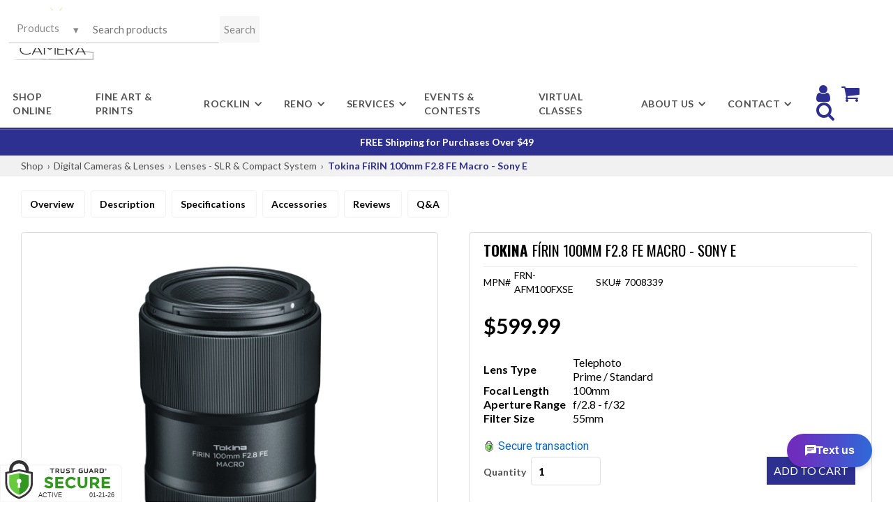

--- FILE ---
content_type: text/html; charset=utf-8
request_url: https://www.google.com/recaptcha/api2/anchor?ar=1&k=6LelNgwUAAAAAO7BMdGQVg94n2xOvubb2XerB_c5&co=aHR0cHM6Ly93d3cuYWN0aW9uY2FtZXJhLmNvbTo0NDM.&hl=en&v=PoyoqOPhxBO7pBk68S4YbpHZ&size=normal&anchor-ms=20000&execute-ms=30000&cb=m4pnr4vrforv
body_size: 49558
content:
<!DOCTYPE HTML><html dir="ltr" lang="en"><head><meta http-equiv="Content-Type" content="text/html; charset=UTF-8">
<meta http-equiv="X-UA-Compatible" content="IE=edge">
<title>reCAPTCHA</title>
<style type="text/css">
/* cyrillic-ext */
@font-face {
  font-family: 'Roboto';
  font-style: normal;
  font-weight: 400;
  font-stretch: 100%;
  src: url(//fonts.gstatic.com/s/roboto/v48/KFO7CnqEu92Fr1ME7kSn66aGLdTylUAMa3GUBHMdazTgWw.woff2) format('woff2');
  unicode-range: U+0460-052F, U+1C80-1C8A, U+20B4, U+2DE0-2DFF, U+A640-A69F, U+FE2E-FE2F;
}
/* cyrillic */
@font-face {
  font-family: 'Roboto';
  font-style: normal;
  font-weight: 400;
  font-stretch: 100%;
  src: url(//fonts.gstatic.com/s/roboto/v48/KFO7CnqEu92Fr1ME7kSn66aGLdTylUAMa3iUBHMdazTgWw.woff2) format('woff2');
  unicode-range: U+0301, U+0400-045F, U+0490-0491, U+04B0-04B1, U+2116;
}
/* greek-ext */
@font-face {
  font-family: 'Roboto';
  font-style: normal;
  font-weight: 400;
  font-stretch: 100%;
  src: url(//fonts.gstatic.com/s/roboto/v48/KFO7CnqEu92Fr1ME7kSn66aGLdTylUAMa3CUBHMdazTgWw.woff2) format('woff2');
  unicode-range: U+1F00-1FFF;
}
/* greek */
@font-face {
  font-family: 'Roboto';
  font-style: normal;
  font-weight: 400;
  font-stretch: 100%;
  src: url(//fonts.gstatic.com/s/roboto/v48/KFO7CnqEu92Fr1ME7kSn66aGLdTylUAMa3-UBHMdazTgWw.woff2) format('woff2');
  unicode-range: U+0370-0377, U+037A-037F, U+0384-038A, U+038C, U+038E-03A1, U+03A3-03FF;
}
/* math */
@font-face {
  font-family: 'Roboto';
  font-style: normal;
  font-weight: 400;
  font-stretch: 100%;
  src: url(//fonts.gstatic.com/s/roboto/v48/KFO7CnqEu92Fr1ME7kSn66aGLdTylUAMawCUBHMdazTgWw.woff2) format('woff2');
  unicode-range: U+0302-0303, U+0305, U+0307-0308, U+0310, U+0312, U+0315, U+031A, U+0326-0327, U+032C, U+032F-0330, U+0332-0333, U+0338, U+033A, U+0346, U+034D, U+0391-03A1, U+03A3-03A9, U+03B1-03C9, U+03D1, U+03D5-03D6, U+03F0-03F1, U+03F4-03F5, U+2016-2017, U+2034-2038, U+203C, U+2040, U+2043, U+2047, U+2050, U+2057, U+205F, U+2070-2071, U+2074-208E, U+2090-209C, U+20D0-20DC, U+20E1, U+20E5-20EF, U+2100-2112, U+2114-2115, U+2117-2121, U+2123-214F, U+2190, U+2192, U+2194-21AE, U+21B0-21E5, U+21F1-21F2, U+21F4-2211, U+2213-2214, U+2216-22FF, U+2308-230B, U+2310, U+2319, U+231C-2321, U+2336-237A, U+237C, U+2395, U+239B-23B7, U+23D0, U+23DC-23E1, U+2474-2475, U+25AF, U+25B3, U+25B7, U+25BD, U+25C1, U+25CA, U+25CC, U+25FB, U+266D-266F, U+27C0-27FF, U+2900-2AFF, U+2B0E-2B11, U+2B30-2B4C, U+2BFE, U+3030, U+FF5B, U+FF5D, U+1D400-1D7FF, U+1EE00-1EEFF;
}
/* symbols */
@font-face {
  font-family: 'Roboto';
  font-style: normal;
  font-weight: 400;
  font-stretch: 100%;
  src: url(//fonts.gstatic.com/s/roboto/v48/KFO7CnqEu92Fr1ME7kSn66aGLdTylUAMaxKUBHMdazTgWw.woff2) format('woff2');
  unicode-range: U+0001-000C, U+000E-001F, U+007F-009F, U+20DD-20E0, U+20E2-20E4, U+2150-218F, U+2190, U+2192, U+2194-2199, U+21AF, U+21E6-21F0, U+21F3, U+2218-2219, U+2299, U+22C4-22C6, U+2300-243F, U+2440-244A, U+2460-24FF, U+25A0-27BF, U+2800-28FF, U+2921-2922, U+2981, U+29BF, U+29EB, U+2B00-2BFF, U+4DC0-4DFF, U+FFF9-FFFB, U+10140-1018E, U+10190-1019C, U+101A0, U+101D0-101FD, U+102E0-102FB, U+10E60-10E7E, U+1D2C0-1D2D3, U+1D2E0-1D37F, U+1F000-1F0FF, U+1F100-1F1AD, U+1F1E6-1F1FF, U+1F30D-1F30F, U+1F315, U+1F31C, U+1F31E, U+1F320-1F32C, U+1F336, U+1F378, U+1F37D, U+1F382, U+1F393-1F39F, U+1F3A7-1F3A8, U+1F3AC-1F3AF, U+1F3C2, U+1F3C4-1F3C6, U+1F3CA-1F3CE, U+1F3D4-1F3E0, U+1F3ED, U+1F3F1-1F3F3, U+1F3F5-1F3F7, U+1F408, U+1F415, U+1F41F, U+1F426, U+1F43F, U+1F441-1F442, U+1F444, U+1F446-1F449, U+1F44C-1F44E, U+1F453, U+1F46A, U+1F47D, U+1F4A3, U+1F4B0, U+1F4B3, U+1F4B9, U+1F4BB, U+1F4BF, U+1F4C8-1F4CB, U+1F4D6, U+1F4DA, U+1F4DF, U+1F4E3-1F4E6, U+1F4EA-1F4ED, U+1F4F7, U+1F4F9-1F4FB, U+1F4FD-1F4FE, U+1F503, U+1F507-1F50B, U+1F50D, U+1F512-1F513, U+1F53E-1F54A, U+1F54F-1F5FA, U+1F610, U+1F650-1F67F, U+1F687, U+1F68D, U+1F691, U+1F694, U+1F698, U+1F6AD, U+1F6B2, U+1F6B9-1F6BA, U+1F6BC, U+1F6C6-1F6CF, U+1F6D3-1F6D7, U+1F6E0-1F6EA, U+1F6F0-1F6F3, U+1F6F7-1F6FC, U+1F700-1F7FF, U+1F800-1F80B, U+1F810-1F847, U+1F850-1F859, U+1F860-1F887, U+1F890-1F8AD, U+1F8B0-1F8BB, U+1F8C0-1F8C1, U+1F900-1F90B, U+1F93B, U+1F946, U+1F984, U+1F996, U+1F9E9, U+1FA00-1FA6F, U+1FA70-1FA7C, U+1FA80-1FA89, U+1FA8F-1FAC6, U+1FACE-1FADC, U+1FADF-1FAE9, U+1FAF0-1FAF8, U+1FB00-1FBFF;
}
/* vietnamese */
@font-face {
  font-family: 'Roboto';
  font-style: normal;
  font-weight: 400;
  font-stretch: 100%;
  src: url(//fonts.gstatic.com/s/roboto/v48/KFO7CnqEu92Fr1ME7kSn66aGLdTylUAMa3OUBHMdazTgWw.woff2) format('woff2');
  unicode-range: U+0102-0103, U+0110-0111, U+0128-0129, U+0168-0169, U+01A0-01A1, U+01AF-01B0, U+0300-0301, U+0303-0304, U+0308-0309, U+0323, U+0329, U+1EA0-1EF9, U+20AB;
}
/* latin-ext */
@font-face {
  font-family: 'Roboto';
  font-style: normal;
  font-weight: 400;
  font-stretch: 100%;
  src: url(//fonts.gstatic.com/s/roboto/v48/KFO7CnqEu92Fr1ME7kSn66aGLdTylUAMa3KUBHMdazTgWw.woff2) format('woff2');
  unicode-range: U+0100-02BA, U+02BD-02C5, U+02C7-02CC, U+02CE-02D7, U+02DD-02FF, U+0304, U+0308, U+0329, U+1D00-1DBF, U+1E00-1E9F, U+1EF2-1EFF, U+2020, U+20A0-20AB, U+20AD-20C0, U+2113, U+2C60-2C7F, U+A720-A7FF;
}
/* latin */
@font-face {
  font-family: 'Roboto';
  font-style: normal;
  font-weight: 400;
  font-stretch: 100%;
  src: url(//fonts.gstatic.com/s/roboto/v48/KFO7CnqEu92Fr1ME7kSn66aGLdTylUAMa3yUBHMdazQ.woff2) format('woff2');
  unicode-range: U+0000-00FF, U+0131, U+0152-0153, U+02BB-02BC, U+02C6, U+02DA, U+02DC, U+0304, U+0308, U+0329, U+2000-206F, U+20AC, U+2122, U+2191, U+2193, U+2212, U+2215, U+FEFF, U+FFFD;
}
/* cyrillic-ext */
@font-face {
  font-family: 'Roboto';
  font-style: normal;
  font-weight: 500;
  font-stretch: 100%;
  src: url(//fonts.gstatic.com/s/roboto/v48/KFO7CnqEu92Fr1ME7kSn66aGLdTylUAMa3GUBHMdazTgWw.woff2) format('woff2');
  unicode-range: U+0460-052F, U+1C80-1C8A, U+20B4, U+2DE0-2DFF, U+A640-A69F, U+FE2E-FE2F;
}
/* cyrillic */
@font-face {
  font-family: 'Roboto';
  font-style: normal;
  font-weight: 500;
  font-stretch: 100%;
  src: url(//fonts.gstatic.com/s/roboto/v48/KFO7CnqEu92Fr1ME7kSn66aGLdTylUAMa3iUBHMdazTgWw.woff2) format('woff2');
  unicode-range: U+0301, U+0400-045F, U+0490-0491, U+04B0-04B1, U+2116;
}
/* greek-ext */
@font-face {
  font-family: 'Roboto';
  font-style: normal;
  font-weight: 500;
  font-stretch: 100%;
  src: url(//fonts.gstatic.com/s/roboto/v48/KFO7CnqEu92Fr1ME7kSn66aGLdTylUAMa3CUBHMdazTgWw.woff2) format('woff2');
  unicode-range: U+1F00-1FFF;
}
/* greek */
@font-face {
  font-family: 'Roboto';
  font-style: normal;
  font-weight: 500;
  font-stretch: 100%;
  src: url(//fonts.gstatic.com/s/roboto/v48/KFO7CnqEu92Fr1ME7kSn66aGLdTylUAMa3-UBHMdazTgWw.woff2) format('woff2');
  unicode-range: U+0370-0377, U+037A-037F, U+0384-038A, U+038C, U+038E-03A1, U+03A3-03FF;
}
/* math */
@font-face {
  font-family: 'Roboto';
  font-style: normal;
  font-weight: 500;
  font-stretch: 100%;
  src: url(//fonts.gstatic.com/s/roboto/v48/KFO7CnqEu92Fr1ME7kSn66aGLdTylUAMawCUBHMdazTgWw.woff2) format('woff2');
  unicode-range: U+0302-0303, U+0305, U+0307-0308, U+0310, U+0312, U+0315, U+031A, U+0326-0327, U+032C, U+032F-0330, U+0332-0333, U+0338, U+033A, U+0346, U+034D, U+0391-03A1, U+03A3-03A9, U+03B1-03C9, U+03D1, U+03D5-03D6, U+03F0-03F1, U+03F4-03F5, U+2016-2017, U+2034-2038, U+203C, U+2040, U+2043, U+2047, U+2050, U+2057, U+205F, U+2070-2071, U+2074-208E, U+2090-209C, U+20D0-20DC, U+20E1, U+20E5-20EF, U+2100-2112, U+2114-2115, U+2117-2121, U+2123-214F, U+2190, U+2192, U+2194-21AE, U+21B0-21E5, U+21F1-21F2, U+21F4-2211, U+2213-2214, U+2216-22FF, U+2308-230B, U+2310, U+2319, U+231C-2321, U+2336-237A, U+237C, U+2395, U+239B-23B7, U+23D0, U+23DC-23E1, U+2474-2475, U+25AF, U+25B3, U+25B7, U+25BD, U+25C1, U+25CA, U+25CC, U+25FB, U+266D-266F, U+27C0-27FF, U+2900-2AFF, U+2B0E-2B11, U+2B30-2B4C, U+2BFE, U+3030, U+FF5B, U+FF5D, U+1D400-1D7FF, U+1EE00-1EEFF;
}
/* symbols */
@font-face {
  font-family: 'Roboto';
  font-style: normal;
  font-weight: 500;
  font-stretch: 100%;
  src: url(//fonts.gstatic.com/s/roboto/v48/KFO7CnqEu92Fr1ME7kSn66aGLdTylUAMaxKUBHMdazTgWw.woff2) format('woff2');
  unicode-range: U+0001-000C, U+000E-001F, U+007F-009F, U+20DD-20E0, U+20E2-20E4, U+2150-218F, U+2190, U+2192, U+2194-2199, U+21AF, U+21E6-21F0, U+21F3, U+2218-2219, U+2299, U+22C4-22C6, U+2300-243F, U+2440-244A, U+2460-24FF, U+25A0-27BF, U+2800-28FF, U+2921-2922, U+2981, U+29BF, U+29EB, U+2B00-2BFF, U+4DC0-4DFF, U+FFF9-FFFB, U+10140-1018E, U+10190-1019C, U+101A0, U+101D0-101FD, U+102E0-102FB, U+10E60-10E7E, U+1D2C0-1D2D3, U+1D2E0-1D37F, U+1F000-1F0FF, U+1F100-1F1AD, U+1F1E6-1F1FF, U+1F30D-1F30F, U+1F315, U+1F31C, U+1F31E, U+1F320-1F32C, U+1F336, U+1F378, U+1F37D, U+1F382, U+1F393-1F39F, U+1F3A7-1F3A8, U+1F3AC-1F3AF, U+1F3C2, U+1F3C4-1F3C6, U+1F3CA-1F3CE, U+1F3D4-1F3E0, U+1F3ED, U+1F3F1-1F3F3, U+1F3F5-1F3F7, U+1F408, U+1F415, U+1F41F, U+1F426, U+1F43F, U+1F441-1F442, U+1F444, U+1F446-1F449, U+1F44C-1F44E, U+1F453, U+1F46A, U+1F47D, U+1F4A3, U+1F4B0, U+1F4B3, U+1F4B9, U+1F4BB, U+1F4BF, U+1F4C8-1F4CB, U+1F4D6, U+1F4DA, U+1F4DF, U+1F4E3-1F4E6, U+1F4EA-1F4ED, U+1F4F7, U+1F4F9-1F4FB, U+1F4FD-1F4FE, U+1F503, U+1F507-1F50B, U+1F50D, U+1F512-1F513, U+1F53E-1F54A, U+1F54F-1F5FA, U+1F610, U+1F650-1F67F, U+1F687, U+1F68D, U+1F691, U+1F694, U+1F698, U+1F6AD, U+1F6B2, U+1F6B9-1F6BA, U+1F6BC, U+1F6C6-1F6CF, U+1F6D3-1F6D7, U+1F6E0-1F6EA, U+1F6F0-1F6F3, U+1F6F7-1F6FC, U+1F700-1F7FF, U+1F800-1F80B, U+1F810-1F847, U+1F850-1F859, U+1F860-1F887, U+1F890-1F8AD, U+1F8B0-1F8BB, U+1F8C0-1F8C1, U+1F900-1F90B, U+1F93B, U+1F946, U+1F984, U+1F996, U+1F9E9, U+1FA00-1FA6F, U+1FA70-1FA7C, U+1FA80-1FA89, U+1FA8F-1FAC6, U+1FACE-1FADC, U+1FADF-1FAE9, U+1FAF0-1FAF8, U+1FB00-1FBFF;
}
/* vietnamese */
@font-face {
  font-family: 'Roboto';
  font-style: normal;
  font-weight: 500;
  font-stretch: 100%;
  src: url(//fonts.gstatic.com/s/roboto/v48/KFO7CnqEu92Fr1ME7kSn66aGLdTylUAMa3OUBHMdazTgWw.woff2) format('woff2');
  unicode-range: U+0102-0103, U+0110-0111, U+0128-0129, U+0168-0169, U+01A0-01A1, U+01AF-01B0, U+0300-0301, U+0303-0304, U+0308-0309, U+0323, U+0329, U+1EA0-1EF9, U+20AB;
}
/* latin-ext */
@font-face {
  font-family: 'Roboto';
  font-style: normal;
  font-weight: 500;
  font-stretch: 100%;
  src: url(//fonts.gstatic.com/s/roboto/v48/KFO7CnqEu92Fr1ME7kSn66aGLdTylUAMa3KUBHMdazTgWw.woff2) format('woff2');
  unicode-range: U+0100-02BA, U+02BD-02C5, U+02C7-02CC, U+02CE-02D7, U+02DD-02FF, U+0304, U+0308, U+0329, U+1D00-1DBF, U+1E00-1E9F, U+1EF2-1EFF, U+2020, U+20A0-20AB, U+20AD-20C0, U+2113, U+2C60-2C7F, U+A720-A7FF;
}
/* latin */
@font-face {
  font-family: 'Roboto';
  font-style: normal;
  font-weight: 500;
  font-stretch: 100%;
  src: url(//fonts.gstatic.com/s/roboto/v48/KFO7CnqEu92Fr1ME7kSn66aGLdTylUAMa3yUBHMdazQ.woff2) format('woff2');
  unicode-range: U+0000-00FF, U+0131, U+0152-0153, U+02BB-02BC, U+02C6, U+02DA, U+02DC, U+0304, U+0308, U+0329, U+2000-206F, U+20AC, U+2122, U+2191, U+2193, U+2212, U+2215, U+FEFF, U+FFFD;
}
/* cyrillic-ext */
@font-face {
  font-family: 'Roboto';
  font-style: normal;
  font-weight: 900;
  font-stretch: 100%;
  src: url(//fonts.gstatic.com/s/roboto/v48/KFO7CnqEu92Fr1ME7kSn66aGLdTylUAMa3GUBHMdazTgWw.woff2) format('woff2');
  unicode-range: U+0460-052F, U+1C80-1C8A, U+20B4, U+2DE0-2DFF, U+A640-A69F, U+FE2E-FE2F;
}
/* cyrillic */
@font-face {
  font-family: 'Roboto';
  font-style: normal;
  font-weight: 900;
  font-stretch: 100%;
  src: url(//fonts.gstatic.com/s/roboto/v48/KFO7CnqEu92Fr1ME7kSn66aGLdTylUAMa3iUBHMdazTgWw.woff2) format('woff2');
  unicode-range: U+0301, U+0400-045F, U+0490-0491, U+04B0-04B1, U+2116;
}
/* greek-ext */
@font-face {
  font-family: 'Roboto';
  font-style: normal;
  font-weight: 900;
  font-stretch: 100%;
  src: url(//fonts.gstatic.com/s/roboto/v48/KFO7CnqEu92Fr1ME7kSn66aGLdTylUAMa3CUBHMdazTgWw.woff2) format('woff2');
  unicode-range: U+1F00-1FFF;
}
/* greek */
@font-face {
  font-family: 'Roboto';
  font-style: normal;
  font-weight: 900;
  font-stretch: 100%;
  src: url(//fonts.gstatic.com/s/roboto/v48/KFO7CnqEu92Fr1ME7kSn66aGLdTylUAMa3-UBHMdazTgWw.woff2) format('woff2');
  unicode-range: U+0370-0377, U+037A-037F, U+0384-038A, U+038C, U+038E-03A1, U+03A3-03FF;
}
/* math */
@font-face {
  font-family: 'Roboto';
  font-style: normal;
  font-weight: 900;
  font-stretch: 100%;
  src: url(//fonts.gstatic.com/s/roboto/v48/KFO7CnqEu92Fr1ME7kSn66aGLdTylUAMawCUBHMdazTgWw.woff2) format('woff2');
  unicode-range: U+0302-0303, U+0305, U+0307-0308, U+0310, U+0312, U+0315, U+031A, U+0326-0327, U+032C, U+032F-0330, U+0332-0333, U+0338, U+033A, U+0346, U+034D, U+0391-03A1, U+03A3-03A9, U+03B1-03C9, U+03D1, U+03D5-03D6, U+03F0-03F1, U+03F4-03F5, U+2016-2017, U+2034-2038, U+203C, U+2040, U+2043, U+2047, U+2050, U+2057, U+205F, U+2070-2071, U+2074-208E, U+2090-209C, U+20D0-20DC, U+20E1, U+20E5-20EF, U+2100-2112, U+2114-2115, U+2117-2121, U+2123-214F, U+2190, U+2192, U+2194-21AE, U+21B0-21E5, U+21F1-21F2, U+21F4-2211, U+2213-2214, U+2216-22FF, U+2308-230B, U+2310, U+2319, U+231C-2321, U+2336-237A, U+237C, U+2395, U+239B-23B7, U+23D0, U+23DC-23E1, U+2474-2475, U+25AF, U+25B3, U+25B7, U+25BD, U+25C1, U+25CA, U+25CC, U+25FB, U+266D-266F, U+27C0-27FF, U+2900-2AFF, U+2B0E-2B11, U+2B30-2B4C, U+2BFE, U+3030, U+FF5B, U+FF5D, U+1D400-1D7FF, U+1EE00-1EEFF;
}
/* symbols */
@font-face {
  font-family: 'Roboto';
  font-style: normal;
  font-weight: 900;
  font-stretch: 100%;
  src: url(//fonts.gstatic.com/s/roboto/v48/KFO7CnqEu92Fr1ME7kSn66aGLdTylUAMaxKUBHMdazTgWw.woff2) format('woff2');
  unicode-range: U+0001-000C, U+000E-001F, U+007F-009F, U+20DD-20E0, U+20E2-20E4, U+2150-218F, U+2190, U+2192, U+2194-2199, U+21AF, U+21E6-21F0, U+21F3, U+2218-2219, U+2299, U+22C4-22C6, U+2300-243F, U+2440-244A, U+2460-24FF, U+25A0-27BF, U+2800-28FF, U+2921-2922, U+2981, U+29BF, U+29EB, U+2B00-2BFF, U+4DC0-4DFF, U+FFF9-FFFB, U+10140-1018E, U+10190-1019C, U+101A0, U+101D0-101FD, U+102E0-102FB, U+10E60-10E7E, U+1D2C0-1D2D3, U+1D2E0-1D37F, U+1F000-1F0FF, U+1F100-1F1AD, U+1F1E6-1F1FF, U+1F30D-1F30F, U+1F315, U+1F31C, U+1F31E, U+1F320-1F32C, U+1F336, U+1F378, U+1F37D, U+1F382, U+1F393-1F39F, U+1F3A7-1F3A8, U+1F3AC-1F3AF, U+1F3C2, U+1F3C4-1F3C6, U+1F3CA-1F3CE, U+1F3D4-1F3E0, U+1F3ED, U+1F3F1-1F3F3, U+1F3F5-1F3F7, U+1F408, U+1F415, U+1F41F, U+1F426, U+1F43F, U+1F441-1F442, U+1F444, U+1F446-1F449, U+1F44C-1F44E, U+1F453, U+1F46A, U+1F47D, U+1F4A3, U+1F4B0, U+1F4B3, U+1F4B9, U+1F4BB, U+1F4BF, U+1F4C8-1F4CB, U+1F4D6, U+1F4DA, U+1F4DF, U+1F4E3-1F4E6, U+1F4EA-1F4ED, U+1F4F7, U+1F4F9-1F4FB, U+1F4FD-1F4FE, U+1F503, U+1F507-1F50B, U+1F50D, U+1F512-1F513, U+1F53E-1F54A, U+1F54F-1F5FA, U+1F610, U+1F650-1F67F, U+1F687, U+1F68D, U+1F691, U+1F694, U+1F698, U+1F6AD, U+1F6B2, U+1F6B9-1F6BA, U+1F6BC, U+1F6C6-1F6CF, U+1F6D3-1F6D7, U+1F6E0-1F6EA, U+1F6F0-1F6F3, U+1F6F7-1F6FC, U+1F700-1F7FF, U+1F800-1F80B, U+1F810-1F847, U+1F850-1F859, U+1F860-1F887, U+1F890-1F8AD, U+1F8B0-1F8BB, U+1F8C0-1F8C1, U+1F900-1F90B, U+1F93B, U+1F946, U+1F984, U+1F996, U+1F9E9, U+1FA00-1FA6F, U+1FA70-1FA7C, U+1FA80-1FA89, U+1FA8F-1FAC6, U+1FACE-1FADC, U+1FADF-1FAE9, U+1FAF0-1FAF8, U+1FB00-1FBFF;
}
/* vietnamese */
@font-face {
  font-family: 'Roboto';
  font-style: normal;
  font-weight: 900;
  font-stretch: 100%;
  src: url(//fonts.gstatic.com/s/roboto/v48/KFO7CnqEu92Fr1ME7kSn66aGLdTylUAMa3OUBHMdazTgWw.woff2) format('woff2');
  unicode-range: U+0102-0103, U+0110-0111, U+0128-0129, U+0168-0169, U+01A0-01A1, U+01AF-01B0, U+0300-0301, U+0303-0304, U+0308-0309, U+0323, U+0329, U+1EA0-1EF9, U+20AB;
}
/* latin-ext */
@font-face {
  font-family: 'Roboto';
  font-style: normal;
  font-weight: 900;
  font-stretch: 100%;
  src: url(//fonts.gstatic.com/s/roboto/v48/KFO7CnqEu92Fr1ME7kSn66aGLdTylUAMa3KUBHMdazTgWw.woff2) format('woff2');
  unicode-range: U+0100-02BA, U+02BD-02C5, U+02C7-02CC, U+02CE-02D7, U+02DD-02FF, U+0304, U+0308, U+0329, U+1D00-1DBF, U+1E00-1E9F, U+1EF2-1EFF, U+2020, U+20A0-20AB, U+20AD-20C0, U+2113, U+2C60-2C7F, U+A720-A7FF;
}
/* latin */
@font-face {
  font-family: 'Roboto';
  font-style: normal;
  font-weight: 900;
  font-stretch: 100%;
  src: url(//fonts.gstatic.com/s/roboto/v48/KFO7CnqEu92Fr1ME7kSn66aGLdTylUAMa3yUBHMdazQ.woff2) format('woff2');
  unicode-range: U+0000-00FF, U+0131, U+0152-0153, U+02BB-02BC, U+02C6, U+02DA, U+02DC, U+0304, U+0308, U+0329, U+2000-206F, U+20AC, U+2122, U+2191, U+2193, U+2212, U+2215, U+FEFF, U+FFFD;
}

</style>
<link rel="stylesheet" type="text/css" href="https://www.gstatic.com/recaptcha/releases/PoyoqOPhxBO7pBk68S4YbpHZ/styles__ltr.css">
<script nonce="ncF6WxClQG7YdbGWbFYTxA" type="text/javascript">window['__recaptcha_api'] = 'https://www.google.com/recaptcha/api2/';</script>
<script type="text/javascript" src="https://www.gstatic.com/recaptcha/releases/PoyoqOPhxBO7pBk68S4YbpHZ/recaptcha__en.js" nonce="ncF6WxClQG7YdbGWbFYTxA">
      
    </script></head>
<body><div id="rc-anchor-alert" class="rc-anchor-alert"></div>
<input type="hidden" id="recaptcha-token" value="[base64]">
<script type="text/javascript" nonce="ncF6WxClQG7YdbGWbFYTxA">
      recaptcha.anchor.Main.init("[\x22ainput\x22,[\x22bgdata\x22,\x22\x22,\[base64]/[base64]/[base64]/[base64]/[base64]/UltsKytdPUU6KEU8MjA0OD9SW2wrK109RT4+NnwxOTI6KChFJjY0NTEyKT09NTUyOTYmJk0rMTxjLmxlbmd0aCYmKGMuY2hhckNvZGVBdChNKzEpJjY0NTEyKT09NTYzMjA/[base64]/[base64]/[base64]/[base64]/[base64]/[base64]/[base64]\x22,\[base64]\\u003d\x22,\x22wrTCszzDijhrCsKsw7LDqMK6wrJqPjjDvw/DtMKFwpRnwp4lw6VJwq8iwpsXUhDCtQxhZjcFMMKKTEHDgsO3KXTCm3MbC05yw444worCoiE+wpgUETfCnzVhw4nDqTVmw47DvVHDjxEGPsOnw4fDvGU/[base64]/EG4DRz7CpCfDqTHDq3TCmMKEEcKRwrvDrSLCtVAdw50JE8KuOV3CjsKcw7LCq8KfMMKTVx5uwrlYwrg6w61SwrUfQcKjCR03FSBlaMOtBUbCgsKpw4BdwrfDkDR6w4gkwp0TwpNbRnJPC1EpIcOORhPCsFHDpcOeVVdhwrPDmcOBw48FwrjDt3UbQTQnw7/Cn8KqBMOkPsKFw4J5Q0fCpA3ClkpNwqx6F8KYw47DvsKvO8KnSlrDmcOOScOADsKBFW3Ci8Ovw6jCmjzDqQVEwrIoasKPwroAw6HCmcO5CRDCuMOwwoEBOxxEw6Eydg1Aw71fdcOXwqrDm8Osa0YfCg7DoMKqw5nDhGPCo8OeWsKlKH/DvMKqGVDCuDtMJSVLRcKTwr/DtsKFwq7DshUcMcKnBWrCiWErwptzwrXCtMKAFAVLOsKLbsOQZwnDqQLDmcOoK3dye1ENworDikzDt2jCshjDgMOXIMKtKMKWworCr8O9OD9mwp/Cu8OPGR1Gw7vDjsOlwq3Dq8OiR8KrU1Rlw7UVwqcIwqHDh8Ofwr4PGXjChsKcw792Xj0pwpEVO8K9aC7CrkJRYHhow6FPecOTTcKzw7gWw5VTMsKUUhdTwqxywqjDqMKuVmB/w5LCksKQwrTDp8OeBHPDonAUw4bDjhcPXcOjHW0JckvDjBzClBVAw64qN2VHwqp9R8OPSDVdw4jDoyTDgcKxw51mwoLDhMOAwrLClBEFO8KZwrbCsMKqUMKsaAjCqQbDt2LDncOeasKkw5oNwqvDojoUwqllwpnCqXgVw6bDvVvDvsOqwo3DsMK/FMKLRG5Ww5PDvzQuKsKMwpk3wopAw4xdIQ0hXMKPw6ZZDQd8w5ptw57Dmn4TVsO2dSMaJHzComfDvDNowpNhw4bDvcOWP8KIandAesOFFsO8wrY4wol/[base64]/DkhvChwAvVsOKw5AJTMOfVwhOwqM5VsOfVsKpUcOIDWMUwrt2wo3Ds8OSw6PDqMOIwpVsw57DgsKTRcO+ScOqElHCoHnDvkjCvE0Jw5rDpcOrw4kswpjCg8OcK8OmwpBcw73ClcKKwqrDlsKvwpvDpFTDgA/DrlxvEsKwJ8O2USNwwqVcwrpRwrjDkcO7C13DrntLOMKpPiXDpxA+NMKYwpzCi8Oiwp3CjMOhJmvDnMKSw5wtw5/Dl3DDhBMRwpHDhX40woXCqsOfdsKrwojDn8OBBx4vwpHCilUGF8OGwqUTdMOyw6UoClpZHMOna8K5cWzDnytTwpx7w5DDocKQw7M3fcOMw7HCu8OYwpDDsljDhHZBwr/Cr8KcwrPDqMO9e8OlwpA8LltnS8Oww5vCpCwrMjzCtsO5QXRPwqLDslR2wpx0f8KJYMKiTsOkYy5SCMOvw6DClU09w4UOKMK9w6M4bXzCu8OUwr/Ch8OsT8OefnnDoTNNwpZnw5dNZE3CscOpA8Kbwoc0bsK1T2PDsMKnwpDCvwY4w4FoWcKWwod2XsKrT0hzw6M6wrvCq8ObwrtGwq8qw5cjX2zDuMK6wrnChsKzwqohJcO8w5rDrGk7wrvDp8Oxw6jDsAsIB8Kmw4gMXz9HVsOaw6/DscOVwoJiGXFUw5sZwpbDgD/Ck0IjWcOWwrDCngjCm8OMRcKuY8O2wpRpwr59PgIDw5/CsELCssOCOMOKw6h9w5tvFsOMwrtlwrTDjwVhFR4qYlFewolVZMKvwo1Fw5/Do8Kww4AZw5/DnkbCgsKHw5bDlzTCizADw7F3DmvDkx9KwrbDixDDnj/Dp8KawqLCqsKTDMKCwod0wpY+WV93ZFkZw4pjw5nDvgTDhcOhwrfDp8KZw5DDlsKaVmFcEjdEKkQlLm3DgMKHwqoPw4dTH8K3ecKUw6DCsMO+A8O+wr/CkCgzGsOcBF7Cv1lzw7TCvlvCrmMoZMOOw7c0wqzCiG1rHQ/DqMKDw60jIsK3w5bDncOve8OIwrQifz/[base64]/DqFvCghRJa8OCI8OAwpTDrMOVwqFswrVqXkpYKcOawpkXP8OxdSbCocKWXGfDug5IdEhQD1LClsKZwqYKIx3CvcKnVm/DlgvCvsKPw4ZbM8O3wp7Dh8KMYsOxGEDCjcK8woQWwp/CtcKQw5LDjHLCt0gPw6lWwpwhw6XCvMKawqHDmcOvUcKdHMOZw5luwobDnMKGwoVsw6LCgmFuOcKaGcOqQU/CkcKaAnLCiMOAw5Auw7RTw7s0KsOrUMONw5Myw4zDkmjDusOzw4jCuMKwSWsBwpcOAcKKfMKLA8KmcsOGWR/ChSUYwovDqsOPwpnCnmhLFMOlcRodYMOnw5h+wpJmPWDDrypSwrlFwpbCk8ONw6wUB8KVw7zCsMOxK3nChsKhw5wKw6NRw4E9E8Krw7FNwodRDR/[base64]/CrMKnVEU/M8KWOsODw5zDpcOyAMOWwpI5YMKsw53CjA52KsKbdcOQXsOxDsKBcg/DjcOqOVNuAjNwwp1wOzRfHcKwwoJ3eRUdw6QXw6vCozvDqE91w59qd2rCqsKzwqhvMMOewrwUwprDoXjCljQjA1rCg8KaDcKsPVDCq3/DjgR1w7fClWI1IcKGwpY/[base64]/ClUvDmCnDncOsScKkVXRkwoE7FSgrGsKDw6VPP8Oyw5bClcOIKV0HdcK/wrDCm2Jhwp3CuRvCv3EGw6hZSwAgw5DCqElNfz/[base64]/FH0xwqDDsnYSaXAbED7DqErCrR5PcwPCl8KnwqVOVsOoPTxiwpJPWMOqw7Jawp/[base64]/[base64]/DnH7Di8OMT8KBwrfCvcKkw7ZuGDbCjMO+JMKtw5LCpMKLNsO8UiB/[base64]/CjsKkw7vDmcOyT1jCmEXCtcOXw5jDqcK3wp8oNTTCkVA7SyPDtcObCWvDmXTCt8OGwq/CkGgmexx5w6bCq1XCvBRhH35Uw7/DujtPVjRlOcKPTsOFGhnDtsKkQ8Khw4EXf3ZMwofCusKfA8KAGWAvI8OLw4rCsSjCs3wXwpPDt8O7woXCpMOKw4bCksKbw74Qw4/CrcOGAcKqwpTCo1Zxwqk8S1XCosKUw5DCj8KKHcKecFDDo8KkTzDDkH/DjMKrw441N8Kew6XDgH7Cm8KfLyVcDsKOU8OGw7DDrcKDwqRLwr/CoUBHwp/[base64]/DuzUYNcK9w6bCgE8kLRnCtTJwwq9eE8KwCh7DtMOaKcOmTRV0dQ0yMMOMJiPDl8OYw5glN1wmwoXCqmJvwpTDhsKKRhc+TzoNw750wqTDisOww6PCrR/DrMKYBsOgw4nDjyPDjmjDiChrVcOYdgfDrMKrb8OtwrJwwrXCrTPCncKZw4BVw7pzwovDhUxJUMKgPm85w7B2w7IfwqvCmAEuccK/w4FLwr/[base64]/wo3DpsKhwrTClcKdfcKTwpbDqsKow65qw7oEawEmb3IOQ8OGdCHDv8K9XsKgw412LS1pwpFyO8O8P8K1VsO2w5cUwr5pBMOOw6l5eMKuw5M7w51JR8KqVcOsAsKzI0Baw6TCs0TDtcOFwoTDhcKPCMKjSHdPIFNrM39vw7FCPHfDkMKrwqYnOkYdw7oJfWPCt8OVwp/Cs2vDmsK9dMOYDcOGwpAybcKXZz82NVgJbWnCgFDDqMKpYMKBw4nCqMKAdzbCp8K8ZwLDvsODK3B9GsOpMcKiwoHDmSrCncKDwqPCvcK7wqbDgHhPdjIhwooZXzLDjsKaw6gew6Efw7kiwpvDrcK/KgMvw4JJw7bCp0jDu8OTLcOHK8KnwoLDgcKGMFUZwrxMXVIdX8OVw73Cn1XDpMKyw7R9ZMOvB0BkwonDmwPDry3CqTnCvsO/wqEyTsOow7rDqcKpc8K8wo9/w4TCijbDtsOofcKcwoUKwrgZcAMRw4HDlcO6YBMcwp5Hw6PCn1Z/wqw6GDccw7AAw6PCl8KDIBxuGAbDsMKdwqRsXcK3wpLCp8OKHsKxVMO3FcKeEB/Cq8KawpLDkcKyNzgKMnnCs3Vlwr7CowzCscOxO8OPFMO7cUlSL8Kzwq/DisOaw6BVLsOcWcK7f8OqLsK/w69Gwr45wq7CuAhQw5/DlmZ+w67CmyFDwrLDlXV8dGJhZcKvwqAAJMKPOsOHT8KFXsOATTILwoogB1fDocOHwrbDk0rCplQ2w55bLsOlAsK1wqTDkE9uU8Oew6LCvzpww73CrMOtwrRMwpbCjMKVACzDicO4S3F/w63CucKdwo5hw48iw5XClSV4woHDhmB2w77CpcOuG8KGwq1xWMKlwpRVw7Yywp3DssO4w5VxKsOAwrjCh8Ktw7ovwrTClcKywp/DtTPCuGAFTiPCmF1yRGpvIsOAY8Kcw48TwptZw6nDlQwkwr0VwpbDpBfCmcKJwqTDncOsD8OPw4xMwqhuG0t9E8OVw5sYw6zDjcOtwqzClFjDuMOhVBAVUcKXCiRFHiAoTAPDnhwKwr/[base64]/[base64]/DjsOKwr8tw5xNwrvDoxnCiMOVwotmwrDCjiTCh8OiSh0fPXLDiMOvdQU5w5/DmiDCpsOxw69sHHwuwpc5McKASsOZw4Uzwqo9NMKMw5fChsOoF8Ouwp1zXQbDk3BPP8KmfBPCnkQiwoLComUPw4NxFMK7SkTCrw7DusOlQSvDnVx9wppcdcOhVMK4LwwOdH7CgTDCpsKvR1/ChGPDvzt+dMKpwosXw4rCkMKRfR1mAGcCGcO/w7PCqMOIwpvDiApCw6YrRWzClsKIISbDhsOJwoMyLMOcwpLCqgMGc8KtGljDkBLDhsKeEHQVwqtFQnfDvz4hwq3ClCvCmGpww5hVw5bDoGAiVMOXY8Kdw5Yiwpogw5Arw5/[base64]/fwQcwqzDoxDDvSQJwoR/WmtASDrChmPChMKkFTDDk8KvwrMlTcOnwqLDk8OZw4zCoMOnwqvDlGPCl0DDisOLfEDCicO0UwHCo8O2wqHCtkDDscKBAzvClcKWYMKSwonCjxbDqB1Yw6kFHGHCmMOOAMKge8OSVMO/VMKAwqQgRUPDswXDhMOZAMKVw6/DjinCk3Amw6bCksOSwqvCosKhMjHCrcOBw4spLUfCqMKbIAhKSUDDmcKKbjATasOKe8KFMMKawqbClcKTNMOKc8OLwoMSVlfCi8O0wpHCisO/w5YLwp3DsQp3I8OVFTXCm8OzfzJXw5Vrwp5XD8KVwq8jwrl4wo3Ch2TDtMKgQMKgwqcLwrtvw4fCrT4yw4jDnULCsMOtw69fTCB5woHDrUNVw75FJsOjwqDChUNowoTDosKkJcO1DyDCs3fCsX17w5trwqRhVsO5UmMqwofDjMOpw4LDtcOiwr/DscO5B8KUUMKewoDCvcKhwpHDksKsdcODwotPw5xbPsO9wqnCpsO2woPCrMKYwofDqVRlwpLCjCRFDCfDtzfCnB1Wwr3Dj8OGUcOywqTDiMKXw4wIXEvDkQLCnMKzwovCgQMOwpgzVsO3wr3CnsKiw57CgMKnOsOBGsKYw4PDlMKuw6HChB/[base64]/DgcONwrjDqsOxw5TDv8Kxwp9JHVjDnMOhVsOxw6fCmD9rR8O+w49SDzjClMOgwrbCm3nDgcO2bnfDsQ7Ct3E3XMOEWQDDmcOyw4ojwpvDpnkiJkYGOMOHw4ALdcKHwqwuTnfDp8KlVFfClsOCw4h4wojDmcKVw4oPVzQvwrTCpG5pwpZKfypkwp/DsMK2wpzDm8KPw75uwrnCnglCwqXCv8KQScOJw5J7NMO1ECfDuHXCm8KSwr3Cu3xlOMOXw5lMT1IsRz7CrMOMVDDDqMK9wqUJw4dOKSrDlgQ7w6LDr8KYw6vDrMK/w51eB3MkchojYhbCocOvUkxmw4nCuwDChmk5woMMwowfwonDv8OSwpUpw6zCgcKLwq7DohjDgjzDtS5MwqllO0DClsOKw67CisKyw53CmcORacKkNcO8w7XCsWDCvsOOwpwKwobCp3cXw7vDncK4ARIRwqTCjADDni3CusO/[base64]/IcKsasKOwr7CvMO0dinDlsKbwoZUw4pHwofClQJ8IGHDu8O/wqjCgFM7FMOUwrfCtMOGfQ/[base64]/CtMOsBmTCmsKPFsOUw4DDrxFdw6TDpltDwrkrwrPCmRXDpsOuwpRUG8Kqw5/DqcKTw77DqcK8w4B9ZxzDogRde8OWwpDCmcKjwqnDrsK/w6rChcKxKsOEWm3CisO7wq4zMEE2CMO/Om3CusKmwo/CmcOWIMKzwpPDrGTDlMKEwo/DgUx0w67CmcKneMO2G8OTVlhUFsK1R21qJAjCpHJuw6ZVfB9iJsKLwpzDv2PCuH/CjcObW8OOWMORwqjCmcKgwrfCiXcrw7xIwq00R2FWwpLCo8KoH24NUcOfwqpkWMKNwq/[base64]/CvMKNwoLCmm3Dl0fClMOww4XCtsKiwpApwoPDr8KJw4/CtwR3BcKpwqbDrsKEw5MqfcKrw6zCm8OfwqsaDsOjL3zCkFQgwozDvcOCLmvDvjpEw4xxeihsXH/ClsO8by0Rw6dGwoYATGRRaGkww5rDssKowqZ1wq4NKW1FXcKvOTFcb8K8wq7CgMKkSMOvRsOEw5XCnMKJAcOaOsKCw5Mbw7Acw5jCmsKPw4oHwohCw7zDuMKaMcKnYsKeVRjCk8KXw7INCUDDqMOkD2nDrRLDr2nCvTYELDfCrQbDq1F/HFN5dcOKScOvw6x2ZHLCtRsfD8KSamV/wrUcwrXDlsKMcMOnwqnCq8KAw7Mjw6FEIsKaNmDDtsOJQMOJw5vDpz3CjMO9wrESO8O/CBrDncOyPkpVP8OJw4jCrCzDgsOqGm8EwrvCuWrCk8O4wpTDpMKxUS3DjcOpwpzCg3vCnRgnwrnDucOtwoxhwo4cwr7CiMKbwpTDi0PDosKvwo/[base64]/CtcK/dQXDpmpAYRUfcsOiw7hTwrnCuwXDtcKGFMOsX8OnXVBewodAVS1oQ3RWwp4uw5/DisKLDcK/wqLCnmzCs8OaJsOww5RKw44Hw5Uvcl9SUAvDpDwyfcKpw6xRaTzDr8OicltNw5J/SMOASMOSbDEGw6A6NsOcw4/CsMKkWynCksOfJnoQw6UKf35GA8KCw7HCvmxAIsOxw6nCicKVwrvDlCDCp8OBw7fDqcO9fMOqwpvDnsOhGsK/wrXDo8OTw6YfS8OBwpYVw6LCoDNFwpYsw6gPwpIdfgjCrxN4w6kcTMO/ZsOpUcKgw4RAN8KpcMKqw6DCjcOrScKlw5rCrgwRVSHDrFXDmADDisK1wrBSwqQgwpB8TsKvwqZkw6BhK1zCs8OSwrXCiMOgwrnDscKYwqDDrXvDnMO3w7V0wrFpw6jDnBHDsQnCjg42R8OAw5p3w4LDnC3Do0/[base64]/NW4Ew7TCtk15wooPwonCnGnDglRrIcKGcHPCqsKQwpoIShrDvj/CjzBBwr7DpsKnbMOKw4Vgw5XChcKwRn8uHcO+w6/CtcK+d8O0aDbDjkQ1c8Kiwp/CkD9Hw78swrkzB2vDisOUeEjDoRpSTsOSwoYmVk/CjXvDrcKVw77DuDjCnsKtw7xIwo7DmiJrAX41IVFyw78Ww6zCiDTCkwfCs2xsw6x+AnwENTTDsMOYEcO4w4smDyZURzPDs8KYW2dNdlAKQMOYUsOMA3Z8CVfCmMKYW8KJLRwmQBILWHc/w67DjgtlUMKUw7HCrHTCsCp3w6k/woEsR0cuw67Cr1zCs3TCg8Klw4towpcdXsOvwqoOwrvCgMOwZ3XDgMOZdMKLD8Olw5bDmcOhw67CgRnDrW4pFwLDkhJELzrCisOuw7Mewo/[base64]/DicOlw6LDojlywobCgcO4w6Uow7HCqsKKw5HCqsKHacK/XlYbF8KowpRWZynCocOLwq/CnX/Cu8Oaw7LCosKmcm5vOBvCizjDhcKYGX7ClSXDjVDCq8OEw7xGw5tQw6/CnMOvwrjCj8KJfVrDmsKlw79/OikZwoYaOsOfc8KhPcKFwpBywqvDnMOfw5YCTMKowoXDvzkGw4rDvcKPasKowqFoRsOJTsOPMcOoM8KIw4vDk1PDqcK6FcKZXijCvwvDgloFw5h6woTDnnfCpXzCm8KWVcO/[base64]/DpsKQw53Cm8OyMAtkwpNuaCjCulDCtn3Chz/DsGXCq8OeTj06w7jConrDi1w3NjvCkcO6NsOawqHCt8KaG8OWw6zDvcOyw5dVLUY4U1NjYCkLw7TCicOywojDtFYMWys2wpLCkgYuDsOQaXc/[base64]/N8K0w5rCocOdw4Ela8KeOg/Cq8O6JSjCv8K/wqvDs2DCosOwcE1ZCMONw5XDqHEIw57CosOdUMO8w5xZM8OyYEfCmMKBw7/CiBzCniYRwp4uYFVbwovCpA5sw6JKw7zCl8Kqw6nDrcOkMEkgw5Bkwr9FAMKFTWfCvCTCvi17w7fCvcKiBcKeYnoXwpR2wqfCqDc4NQcSGXdLwqTCrcOTF8O+w7fDjsKgNl16CClZS1/DvwrCn8Oaa2/Dl8K6UsKUY8Ofw6s8w4wKwrDCqH5zAsKXw7IhWsOBwoPDgMOwCMO/AhHCrsKlMDHCmMOgKcO5w4nDjWPCocOLw4XDqx7CnQ/[base64]/CuVDDnFjCqxFvwq14w41ZAcOkwrLDoUY3OEBKw4cxGAtRwpfCim9Vw6w7w7lGwrtoLcOzeFQbw4TDsH/Cr8O/wpjCi8OVwqdhIDDCqGkyw6vCuMKowoo/wr9dwpPDmljCmk3CpcOnSMK4wq0TeTppecOpOcKrYDthT31FcsOCP8OJacO5w7hwCQNDwqfCqMOqUMOXP8O5wp7CqsKOw5/Cs0vDjVAicMO2fMKdIsK7KsOVHcKJw70rwqRLwrvChMOxTxpnUsKHw5bCkF7DpWd/GcO1PgMeTGPCnH0FO2nDkmTDiMOfw5nClXJfwozCqW0pQHdaa8Owwo4Uw6xdw79yHHHConoWwopmSV/CpEbDtgDDgsOZw7bCpS9GIcOswq/DisO3CQMIW3F/wpMKZsO6w53CpFN6wrtNQA5KwqFTw4LCmywDfRJZw5ddL8ODD8Kew4DDrcKOw6ZCw4/CsyLDmcKrwr80IMKdwqhZwqN8GlRbw5URa8KLOhrDs8OuLsOnJcOqAMKEGsOIZDvCj8OBHsOyw5cjNzwIwo3CoGjCpX/[base64]/[base64]/CoBpBHBvCtcOPdsKJwrFZw4zCnRbCsApDw75gw5DDtSTDkjBXUcOaNljDsMK6CyHDugAbAcKLwozDhMKmUcKOC3ckw45KPsK4w6rCmMKtw6bCr8KEcT0jwp7CrChIC8K/w5LCvis3Rg3DvcOMwohLw7XCmGlyKMOswqXCvDjDqG93wr/Dn8Ovw7LClMOHw4Y5V8OXelgUacOjZV1LEjchw4zDjA9yw7N6w4FKwpPDnShVw4bCgiBqw4d5woFYBRLDncKXw6hLw5VeYgduw6U6w5DCnsKSZCFuFDHDlFrDkcOSwp3CjXZRw50Kw6PCsS/DtMKIwo/CqUR2wo1bw6ABb8KpwqjDsgLCrFwVZ1tOwpDCpibDvgnClytRwpXCmWzCmUIxw7kNw4LDjTzCksKOW8KDwo/Dk8OAw6A8NT0zw5VGOcO3wpLCnWrCgcKmw4Y6wpnCpMKaw6PCqSFEwqXDrgBZJsOKNyohwrXDq8Ouw4PDrRtlZsOKI8Ofw6NPcMOCbVZ6woh/V8O7w4YMwoEXw77DtWIzw5HCgsK+w5zCksKxIGN3VMOfQTzCrWbDigkdwp/Ck8KKw7XDr3rDocOmFz3DjsKrwp3CmMOMdzPCqlfCvFM7wr/[base64]/Hi8kdnTDslUswrZQZcKWBMOgwrwAwqsaw67CgMOoD8KVw5ZgwozCg8OdwrMIw77Cv3fDnsOODVtSwq/ClkwwDcKyZ8OSwonCqcOvw73DhV/CvcKdR3Myw5nDnmbCpHrDh0DDtMK6woASwonCmcOvw7lXfS1WBcO6fnQIwo/CoAh0ZQN5bcOCYsOawo/Dli01wqTDlBxSw6XDlsOVwoZbwqnCrVPChXfCrsKyTsKKMsOKw7Q6wp5vwoDCoMOCT05HdjvCrcKiw5BPw53CsRsSw758AMKlwr/Dg8KDDcK4wqvDrsK/[base64]/wqR5IUcRw77CgMKUwoBNURUNw7HCg1HDp8ODLsKEw6XDsHBWwod5w4cewqbCkMK7w7tfcWHDizPDjF/ClcKRZMKPwosMw6XDicO+DD7ChT/[base64]/Y8O4JMKgPMKXwoMbw5R/wr0wwrUdw7cRQA45BWImwrkPIELDvcKOw41MwoDCpnzDlyLDgsOKw4XCkTbCtMOOeMKGw7wLworCnHEUEwh7EcO8MkQlOsOYQsKRYQHCmz/DqsKDHihiwqYRw61fwpbDmcOqUX1Ra8KUw7LClxrCoTvCm8KvwobCnlZ3Ris2wr9xw5XCjHrDmR3CjRJNw7HCo2TDpn7CvyXDncOyw7V4w6lyDUjDusO0wpc7w4N8IMKhw53Cv8KxwoDCuylSworClcKlEMO5wo/DjcOEw5pqw7zCvcKOw4gywqjCncO5w5huw6rCtW5XwoTCkcKKw4xZw6MJw7ksLcOzXT7DknTDscKLwrgXwqvDg8OnVGXCnMK3wqjDlmN2KsOAw7ZAwrTCssKESsOsAgHDhnHCkVvDojx4OcKSJlfChMKSw5V1w40zRsKmwoPCixrDs8OnK2XCsE4ZFcO9WcOGI3/CnTLDryLDuFkzZ8K1wpXCsCdwTz9VDzs9VGdtwpdkWTLCgErDm8K8wq7CqlgCRWTDjyEzPnPCncOPw6gHasOSTHZIw6EUaHxuwpjDjsOsw4rCni4qwqh1WgI4woVBw4/CmgwNwr8UPcOnw4fDp8OpwrtjwqpQNsKVw7XCpMKlJcKiwrPDkyDDrDbCrcO8woHDrzc6HA5iwqXCjS3CsMKJUHzCqjgQw4jDgTnDvyk4w5B/wqbDsMOGwohgwrzCpjHDrMOYwpBhJxkVw6o3c8KJw6HDmm7DgFPDiSjCs8Ouw4leworDkMKZw6/CsyUwQcOPwpzCksKowpwBHXfDr8OwwqZJXMKgw4fCt8Ogw6LDtcKNw7DDmkzDuMKtwoh7w4R/w4QGI8KJU8KUwot6L8Odw6bDk8O1w487aBlxWB/DqkfCnG/Dlm/CvnAOa8Kkf8ONMcKweDRIw5kreybCoQ7DgMOKOsKBwqvDszkVw6R/LsKZRMKAwr5fC8Kme8KeMwlqw7dwfiBOcsOXw5jDghrCpTpWw6/DlcKTZ8OBwofDuy/CvMK6Z8O7Fx13E8KXdBtTwrtqwrMlw5NCwrMQw7VxScOewo4+w63DkcO6woYDwqDDkWAsYMK5V8OtJMKRw4jDl1UvQ8K2K8KZHFLCiUTDkXPDtkNiRQvCrXcbw5/DmXvCgHEAQ8K/[base64]/DoMOCwo43w6o/QgMzw7PCjjTCoMKxwq1Hw4jCvcOuWcOowrB/wp9Pwr7DgS/DmsOFPnXDjcOewpPDkMONWcKzw5powq8ZbEk8Ayx6HTzDsnZ4w5Inw6vDgMKuw4rDrcO8HsOfwrEWccKWUsKkw7LCnWQNGzfCiXTDgmjDkMK4w5vDosObwpI5w6oBYRbDnBfCvxHCsD/DqsOdw71SEcKqwqtIfsKFFMKpWcOUw4/DpsOjw4lNwrFYw4DDmjkrw7oEwp/[base64]/Dl8K9w7zDtWbDnGfCnMK0w6EGwp7DsndxX8Oqw5cAwoXCjh7Dq0fDk8OKw7LDmjDDj8K9w4DDkFXDosK6wrfCgMKaw6DDrVlxdsOsw6g8wqPCpMOyUkXClsOtZyPDqB3DoUNxwqzDpkPDgjTCqsOJG0TCpsKBwo9ARsOPDiJoL1XDnVA0woIEITHDuG/[base64]/[base64]/DoFYAGcKKw7klFW5ZNXFpFH4/w6QXYsOZM8OUQwrCm8OSKn3DuEfChcKgdMOKJVsoZcO+w5JGZcOsczvCnsOrJMK/woBbwpMoWSXDvMONEcKnT0bDpMKSwoobwpA5wpbChMOJw4tUdxkoH8Khw4QZFcORw4Inwphew4lWBcK+A3DDl8OcfMOAeMOkEiTCi8O1w4bCuMOmSHlqw7zDiHtwIwDCg07CuCsFw6PDiynCjhMXcXHCiXFUwp/[base64]/[base64]/[base64]/[base64]/w4DDvsOxX3BVwq7Chg1Jw5jCqcO6TsOjLsK1ZDcuw7vCiS7DiQTCnVxxf8KWw4BUPQk3wphzbyjCp1MTdMKTw7DCoh5pwpHCnTnCmcOfwpfDujPDm8KLLcKJwrHCkzTDkMOIwrDDjF/CowN9wpcjwr8qPxHCn8ODw6DCvsOPD8ODOA3CkMOOeRYfw7Y5eBvDvwDCmVc9NMOOOUfCqH7CmcKQwo/CssKXciwfw63Dt8Kuwqwyw6R3w53Dsw/DvMKMw7R6w61Bw4ltwrBcFcKZLnrDmsOSwqzDiMOGGcKlw5jDiWoAVMOXcn3DjzthRcKlC8O4w6RwUHNJwqMywoLCt8OGSGLDvsKyDsOlRsOkw6nChyBfScKuwqhCA3PCjB/CnijDm8K3wq54PW7CmsKOwrLDuhxscMO2w6rDlcKXYE/DjMOpwpIqAElZwrwNwqvDpcOxKsKYw5LCs8O0w60ywqsYwqMGw7DCmsKLbcOpMWnCv8KLGVM/bW7CpXhobizCqMKnYMOMwo9Rw7p0w5R+w63CqsKMwqB/w5LDvMKnw5xGwrHDsMOQwqc8O8OWdsOgd8OQS1l3Fz/Ck8OtNcOmw6jDocK2w5vCk2ExwpTCv005DXLDqVzDm1bChsO5WzXCiMKNShQfw7zClsKBwphrVMKBw78gwpsBwqM2SDVvb8KnwrR8wqrCv3fDjcK/EgjCnRPDncOHwrtKaWoubDfCtcOQWMKbTcOrCMOKw5IRwpPDlMOCFMOewqZcGsO4MFDDsmRMwojCq8KCw58FwofDvMKEwqkNJsOdf8KaTsOnW8OqWiXCgVpvw4ZqwpzDhBguwr/CnMKnwoDDikgtQsOEwoQAcnh0w7Vhw5MLPsKLS8OSw7XDiQc5SMKNCmDCgCo+w4VNa1rCk8K+w4sOwonCtMKIBUIQwqtcdD5QwrBEYcKawqZyasO4wqDCh2NiwrbDgMO6w4c/Vi9NKMOJExNbwplyEsKgw4vCmcKQw5FJwpnCnHIzwqVAwqMKXjomFsOKJHnDoCLCuMOBw7clw79Lwo5UZEkgA8KwIAHCm8KKasO2P35SXxDDllBwwobDpWR1F8KNw4BFwr4Tw4Axw5FLekQ/XcO6SMOhw5l/wqZkw5HDqsK7MMKQwopBMwkPVMKhwoJ8DVI/ZAEbwqPDh8OWF8KfNcOaNTHCiiLCmMO9A8KEBHJew7XCp8O4dcKjwoIJMcK1G0LCjsOCw7XCr2/CmzZ7w6/DlMKMw60JPFszCsONOBfCqkLCgmUgwoLDhcOUw5jDpSbDjyBEPy1JXcORw68iBMOiw6hewoYONMKPwo3DjsO7w78dw7TCtThiGRPDs8OGw4FmUsKlw7zDt8KDw7TCkx8/wpU5ZSU4YmcCw5tRwoRnw45TGcKFFcOAw4zDj11bCcOIw4bDs8ObGVtww4PClQrDp1jDsgXCocKSewhjHsOTSsO0w5VAw6PCtCjCi8O5w6/Co8OQw5cte0FsSsOjZAjCgsOjCgYpw7wYwq/DiMOWw77CpMOBwozCujlgw4PCl8KVwql2wo/DqhdwwoPDhsKqw7NTwpRPBMKXHMOQw5bDiUQkbgRmwozDusKwwpzClHXDklPDtQzCm37CmzrDqnskwpAgdj7Cg8KGw6/ClsKOwqN6OR3CiMKBw53DmR9WKMKuw4HCuxkBwoteP34UwoYqd2DDpG0Tw7VXcF1Dwp7Ch3RtwqpITMKzKCrCuCHDgsOIw4HCi8OcKMOswrZjwqbCk8Kbw6paN8Otw6PCo8OTSsOtfRXDtMKVCR3DoGBZHcK1wp/ChcOIQcKkUcK8wr3DnmPDrTPDgCLCizjChMOhODwuw4tMw6HCv8K3PUnCuV3Cg3Rzw7zCsMOIb8KqwoEDwqBfwqLDgMODT8OxCV/[base64]/[base64]/[base64]/Dn1PCn14fJsK9McOVV13CssOWQwQkbMOVd35UER7Di8OQwr3DhSzDicOPw4Imw4QEwpBwwpB/bHvChsOPPMKaFMOKXsKvRsKUwqYuw5FsSD0fbGEMw4bDgW/DrGMZwoXCjsOxcAE4Pi7Dk8K/AANYF8K7MhnCuMKCXS4Lwrs5w6zCqcKZf0vCvG/DicOYwpPDn8O/[base64]/KMKNBcOJwrjDvsO8DGTDnm/[base64]/woxAw4/DgWvCrcKjHcKOwpfDkcOOwqTChFXCjmV9bUXCvwsCw4gawqLClXfDscOiw7HDuhpcBsOaw47ClsKsAMOWw7oSw53CqsKQw4PDksOdw7TDgMOIC0Y8Qxxcw6l/[base64]/ClUrCiHjCiBpwXSjCgcK+I8KtwoPCgcOCSh0FwqTDusOLwrF1fkYRdsKmwqJkJcOZw590w6zCgsO/GWUdwrPDpT8uw63ChEYUwpBUwpNBVC7DtsOlw57DtsKTaSTCtV3CpMKQOMOqwq1rQjPDrlDDrWssEsO6w49We8KTOCLCmgHDkjNowqluIxLDmsKfwr03wqvDkGLDmngvJCZgEsOPSChAw4pYMsOEw6d5woRLcDYpw44kw5/Dg8OKEcO2w6TCpAXDkVk+amDDtMKyAG5aw7PCnQHClcKpwrQlUnXDqMKqKUXCn8K/[base64]/[base64]/wq7DgMKcw57Ctkpfw75iXxbCk8KxOll6wr3Cv8KBTS5MMGfCqsOEw7UAw5DDmcKYImodwqNkXMObVsKgWBfDqTNPw4tSw63DgsKtOMOECUMRw7PDsW1Fw5fDncOXwrHCiHYtMy3CjcKxw4tuFn1IOcK/[base64]/CsMO+wqHDp3IKwqHDh8ORwqMHwqTDisK/wpTCscKUZTY6wrjCtALDvnZ4wrTCj8OHwrkpMMK7wpBTZ8Kiw6kFGMKpwpXCh8KLRsODNcKvw4fCg2vDvMKBw5l0OsONCcOsdMOew47DvsOxOcK3Ny3DgTQkw6UFw73DpcKmNMOnHsK9BMO/OUorayXCpgDCvMKzPRJkw4Eiw4nCjxZfMgbCrwdYTsOffsOnwo3CucOtwo/DsVfChHzDjgxrw4/CsHTCt8O6wqvCgQ7CscKowooEw5h/w7wzw4c1NiPCjxjDoyUmw5/CgnxTBcOMwrMtwp56OMK8w6zCisO7I8KwwrjCpzLCmiXCvhnDmMKzIyggwr8tZn0GwrbDv3UDADzCnMKfTsK4C0vDoMO0Y8OrecKdTVnDpTDCo8O+RHgrYMOjXMKewqvCrj/DjWo7wprCm8OEOcORw5vCgEXDtcOxw77DosK8cMOowqbCuwQWw4hKIMOwwpXDrSMxezfDoFhWw63CisO7Z8Ozw6TCgMONEsKFwqdBDcOoM8K8O8K5SXc6w486wpQ/[base64]/Cu8KFw7XDomYFJBTDkcOjwqYNw5jClMO/w5rDjlXClUQKNEYsAcOvwrl5X8Kcw5bCrsKmOcKnSMKGw7F+woXDkUnCo8O3d3VjGQnDssOyFsOHwrLCosK8QSTCjDbDsWx9w6rCiMOSw5wkwo7CnWLDl2bDmxNlRn5YI8K4T8ODbsOLw7w4woEgNAbDnGkxw6FbFVzDhsONw4ZcYMKPwqwdf2tMwodbw7QfY8OKTy/[base64]/DoMOIw5J0w5Q4w7PDkRrCgi4pw6oudXXDvsOoYAbDtMO2KkbCh8KXS8KSa0/[base64]/wovDusO6w6TClUpdaMK0wpYFViIFw6rDnQDDu8KEw6rDvcOrUMOJwqzCr8K1w5/CkhpUwogoacKOwqJ5wrdww6HDssO/H0jCgU7ClSFVwpkSLMOPwpHCvMOgfsOhw4jCj8Kfw7JWLADDpsKHwrjCr8O7cF3Dl31ywrnDoTV/w6PCiHPCs1ZZfENmXsOUHVpnWFfDkmDCrMOww7TCiMOaVhLCvmfChT4lfDvClcO9w5dZw6hewqxSwqV1a0fCiXnDk8OHZMOSJsK4cD8gwp/CnXQKw4jCi3TCoMOmEcOmYlnCv8O7wq3DjMKqw60Nw4PCrsO/wr3Cqlh6wrVqGX/DjcOTw6DCoMKGaSclP2U+wqg6fcK3wrwfBMOPwozCssOkwpLDrsOww7lJwq3CpcOnw7hrw6h8wqzCiFMXX8KLS3dGwp7Cv8OGw6FRw6lLw5rDhGMIecKPS8O+bGkPAVNTPX8ddhDChzXDlibCh8KQwpwBwp7DssO/cmENN3hWw5Mof8OBwpPDqcKnwppnLMOXw5QUKMKXwp4iKMOVBEbCvMO1WxrCvMOKNGIYSsOcwqVOKRwyEiHCisOIQBNXBjbDgm1ywoPDtldZwo7Cli/Dmiddw4PCocO6ekfCgsOkcsKMwrR8fsOCwr54w5ViwrjChcOZwoINZhfDv8OxBGgCw5fCsBE1OMOMEAPDt0I4RGLDoMKDTXDCtsOGw4x7w7fCrsOGDMOAeWfDvMOXITZdFEU5fcO3PnErw7d4H8OWwqbDlE05EzHCuznDvDwwecKSw7l6cUI1bz/[base64]/wrXDl8KawpcVw64Zw6ITwr7CtsKqacOxT8Okw6pmw7rChCfCoMKCFlhwE8OpP8KeDVpYej7Dn8OMV8O/w6IvFsODwpVkwrEKwqQxa8KUw7rCpMOcwoA2EcKUSsOjaRnDo8KiwpLDnMKewo/Cn3NDWMKMwrLCrlMBw4zDosO/[base64]/Ds8KewprCm8KhS8OIP8KHAMOew7R9woxpw6BSw57Ck8O7w6ceYsK0bW3CpAzCvjDDmMKkwrnCnlnCsMO+dRh8UDTCuRXDgMKtWMKaQWXCpcOiW3ElV8OaXnDCkcKaI8Ozw7pHX0Icw4bDrsKqw6DDkQspwp3Do8KUKsOjAMOkXyDComNwRD/DoGjCoivDvTEswpxAE8O0w6d/IcOTc8KZJMOjwrhleyrDpcKFw5BNZMOfwoJnwpzChgp/w7/[base64]/DvMOwOUXDosO9EU/DkBbCshTDjn50VMOPRsKvZsOdwpRHw7szw6bDmsKwwq7CoxHCksOvwrsOwonDhkPDgFFOMjY9FCLCusKiwoEMH8OkwoZLwqg4wowDQsKPw67ChsK0bTNpAMO4wpVDw5nCtCZBKMOaRXnClMOiB8KvWcO6w6VXw4NuAMKGDcKTF8KRwp/Dg8Kuw5TChsOXGSrCkMOAwrQnw6LDpVZAwqdQw6jDvwMmwrzCqSBbw5zDqMOXFRo7FMKFw7VrOXHDok3DgMKtwr0+wovCmn7DrMK3w7A/YiErwooCw6rCq8KbR8K6wqDDs8K+w70Qw5nCn8OGwpk4J8K9wrkFw5TDlRgIEFoXw5DDiyc5w6rDkMKiBMOkw41PCsKLY8O4wpEpwrjDpMOIwrbDiwPDoV/CsBnDoiXDhsOOaWPCrMOCw7V1OErDuDzDmzrDoDnDljMewqTCoMKcEl4Dw5J+w5XDksOvwoYED8K/[base64]/CpMKyGsOGJlY8BEMNw4vDsMOZw6FZwpBZw7RWw75TI3hxKXYnwpnDvGpOBMOMwqDDosKaeTzDj8KCV1UMwohAKsObwrDDlsO+w4R5PXsdwqQjY8KrJy3DmcKDwqMOw5TCgsOJP8OnIsO9R8KKX8Kuw7/DvcOZwrvDgzHDv8OoT8OIwqEZAW7DtiXCjsO+w4rDucKHw5zCuDjCv8OswocLT8KmR8K/C2c3w5Faw5kHQCgrBMOzejvCvRHCtsOyUgzCjmzDsFpeTsOpwqvCtsKEw4USw6RMwolwcsKzVsODbMO9wr86QsOAwrpKL1rCncKDbsOIwo7Co8KTb8OQKhzDsUYRw6YzZwHConEfCsOZw7zDkW/DtmxecMOnBWDCtG7DhcK3b8Ogw7XDgwh0Q8OMNMKMw78Fwp3DuSvDlDEewrDDosKYXcK4GsKww5A5w7BSfMKFHzgrwowySgTCm8K8w68JDsOAwp/DnEVJI8OrwrPDjcKbw7rDnGJCV8KTVMKVwqs6JHgUw59Awp/Dp8Kvwq46DCPCpS3CksKawolXwo9FwrvCgjtPGcOdRxEpw6vDjU7Dr8OTwrxTwp/CrsOjf2NTVMKfw57DoMK9LcOdw4JVw4Ztw7cHLsOsw7TCgcOQw5HCscOuwqZyUsOsMX/CiyptwqYzw6RXNcK2KyZiMQnCs8KOVg5OO3J+wrIYwrTCpyHCv01fwq4iEcO3RMO2wrNqVcKYPlcGwpnCtsKbbcOdwovDknx8P8KMw6vDgMOeYSjDtMOeBsOBw4DDsMKXKMKecsO2wpzDjVU7w5ESwpnDmGJNC8K/[base64]/Doi7DjW13bsKl\x22],null,[\x22conf\x22,null,\x226LelNgwUAAAAAO7BMdGQVg94n2xOvubb2XerB_c5\x22,0,null,null,null,1,[21,125,63,73,95,87,41,43,42,83,102,105,109,121],[1017145,304],0,null,null,null,null,0,null,0,1,700,1,null,0,\[base64]/76lBhn6iwkZoQoZnOKMAhnM8xEZ\x22,0,0,null,null,1,null,0,0,null,null,null,0],\x22https://www.actioncamera.com:443\x22,null,[1,1,1],null,null,null,0,3600,[\x22https://www.google.com/intl/en/policies/privacy/\x22,\x22https://www.google.com/intl/en/policies/terms/\x22],\x220lSPBfKeaAmaoQoCoIsNQZAmBprkyVSXirfqyubtZlc\\u003d\x22,0,0,null,1,1769039478873,0,0,[54,216,253,97],null,[46,172,88,100,168],\x22RC-nT7cQzM6o0kZsg\x22,null,null,null,null,null,\x220dAFcWeA6FBlxjQoHH-hiotXumFoKmrxqbdJ5Ywwy9T6ociNWLoGSbajIBUYhkFhvfBL5S9iWPRAU2IR5iFosdTfxRDFAe5sj71g\x22,1769122278708]");
    </script></body></html>

--- FILE ---
content_type: text/css
request_url: https://sam.mydakis.com/css/default.css
body_size: 17975
content:
@keyframes fadein{from{opacity:0}to{opacity:1}}@keyframes fadeout{from{opacity:1}to{opacity:0}}@keyframes fadein-scale{from{opacity:0;transform:scale(0.95)}to{opacity:1;transform:scale(1)}}@keyframes fadeout-scale{from{opacity:1;transform:scale(1)}to{opacity:0;transform:scale(0.95)}}@keyframes loading-bg{0%{background-position:200% 0;opacity:0}20%{opacity:1}100%{background-position:0 0}}@keyframes rotate{from{transform:rotate(0)}to{transform:rotate(360deg)}}.d-form{display:flex;flex-wrap:wrap;justify-content:space-between;margin-bottom:-35px}@media only screen and (max-width: 767px){.d-form{margin-bottom:-16px}}.d-form>*{width:100%}.d-form .d-user-agreements{margin:40px 0}.d-label{color:rgba(0,0,0,.54);transform:none;position:relative;display:block;position:relative;margin-bottom:25px}.d-label label{display:flex;flex-wrap:wrap}.d-label:focus-within{color:#2962ff}.d-input-dropdown{display:inline-block;position:relative;border:1px solid rgba(0,0,0,.87)}.d-input-dropdown *{cursor:pointer}.d-input-dropdown select{-webkit-appearance:none;-moz-appearance:none;appearance:none;border:0;border-radius:0;background:none;width:100%;height:inherit;padding:6px 25px 6px 6px;color:inherit;font-size:inherit;line-height:inherit;font-family:inherit;font-style:inherit;font-weight:inherit;text-align:inherit;text-decoration:inherit;text-transform:inherit;text-shadow:inherit}.d-input-dropdown select::-ms-expand{display:none}.d-input-dropdown select option{height:initial;color:#212121;font-size:initial;font-family:initial;font-style:initial;font-weight:initial;text-align:initial;text-shadow:initial;text-decoration:initial;text-transform:initial;line-height:initial}.d-input-dropdown::after{content:"▾";pointer-events:none;position:absolute;right:8px;top:0;bottom:0;display:flex;align-items:center;color:inherit;font-size:inherit;line-height:inherit}.d-label .d-input,.d-label .d-dropdown-select,.d-label .d-input-dropdown-select{width:100%;height:36px;background:#fff;color:#212121;font-size:1rem;padding:7px;margin-top:7px;border-radius:4px;border:2px solid rgba(0,0,0,.12);transition:border .3s}.d-label .d-input:required,.d-label .d-dropdown-select:required,.d-label .d-input-dropdown-select:required{box-shadow:none}.d-label .d-input:focus,.d-label .d-dropdown-select:focus,.d-label .d-input-dropdown-select:focus{border-color:#2962ff;outline:none}@media only screen and (max-width: 767px){.d-label .d-input,.d-label .d-dropdown-select,.d-label .d-input-dropdown-select{margin-top:8px}}.d-label .d-dropdown-select{padding-right:20px}.d-label .d-input-dropdown-select{display:block;width:100% !important}.d-label .d-dropdown{border:0;width:100%;display:block}.d-label .d-dropdown::after{content:"";top:20px;right:10px;height:5px;width:5px;border-right:2px solid #2962ff;border-bottom:2px solid #2962ff;transform:rotate(45deg)}.d-input-invalid label{position:relative;color:#b00020}.d-input-invalid .d-input-requirement-icon{fill:#b00020}.d-input-invalid .d-input{border-color:#b00020}.d-input-invalid select{border-color:#b00020 !important}.d-input-error{width:100%;position:absolute;z-index:10;font-size:.8rem;padding:2px 3px;color:#b00020;background:#e8dfe0}.d-input-disabled{font-family:sans-serif;cursor:not-allowed}.d-input-text-note{margin-left:9px;margin-top:4px;color:rgba(0,0,0,.54);padding:0;font-size:12px}.d-input-error-icon{position:absolute;bottom:7px;right:7px}.d-input-eye-icon{fill:currentColor}.d-button-password-text{height:100%;width:calc(100% - 45px);display:flex;align-items:center;justify-content:center;text-transform:uppercase}.d-button-password-show-hide{height:25px;width:84px;border-radius:4px;font-family:inherit;font-size:14px;color:#2962ff;display:flex;align-items:center;justify-content:space-around;cursor:pointer;border:0;padding:0;background:rgba(0,0,0,0);position:absolute;top:-3px;right:0}.d-button-password-show-hide svg{width:19px;height:19px}.d-button-password-show-hide:not(:disabled):hover{background:rgba(41,98,255,.08)}.d-button-password-show-hide:not(:disabled):active{background:rgba(41,98,255,.16)}.d-button-password-show-hide:disabled{color:#cdcdcd;cursor:not-allowed}.d-input-requirement{margin-left:4px;text-transform:lowercase}.d-input-requirement-icon{height:.5em;width:.5em;fill:#2962ff;vertical-align:top}.d-global-modal-overlay{background:rgba(0,0,0,.5);position:fixed;top:0;left:0;right:0;bottom:0;display:flex;justify-content:center;align-items:center;animation:fadein .2s ease-out forwards;z-index:999999999999}.d-global-modal-overlay-closing{animation-name:fadeout;animation-delay:.25s;animation-duration:.25s;animation-timing-function:ease-in;animation-fill-mode:forwards}.d-global-modal-window{border-radius:4px;max-width:100%;background:#fff;animation:fadein-scale .4s ease-out forwards;outline:none;padding:15px;position:relative}@media only screen and (max-width: 991px){.d-global-modal-window{max-width:100%}}.partial-approved-modal{border-radius:4px;max-width:100%;width:600px;background:#fff;animation:fadein-scale .4s ease-out forwards;outline:none;padding:0 0 15px 0;position:relative}@media only screen and (max-width: 991px){.partial-approved-modal{max-width:100%}}.d-modal-partial-body{padding-right:15px;padding-left:15px}.d-global-modal-window-closing{animation:fadeout-scale .2s ease-in forwards}.d-global-modal-title{padding-right:25px}.d-partial-modal-corner-close{border:0;background:none;font-size:16px;color:#999;cursor:pointer}.d-partial-modal-title{font-size:1rem;text-transform:uppercase;color:#999;margin-top:10px;margin-bottom:10px;font-weight:normal;font-size:24px;font-family:Arial,Helvetica,sans-serif;padding:20px 20px 20px 20px;border-bottom:#f2f2f2 2px solid;display:flex;justify-content:space-between}.d-modal-partial-dialog-content{margin-bottom:20px;margin-top:20px}.d-global-modal-corner-close{position:absolute;right:0;top:0;color:#999;border-left:1px solid #dedede;border-bottom:1px solid #dedede;border-top:0;border-right:0;font-size:18px;padding:5px 10px;background:none;cursor:pointer;outline:none;z-index:1}.d-global-modal-corner-close:hover{color:#212121}.d-modal-add-to-cart-content{display:flex;margin-bottom:10px}@media only screen and (max-width: 767px){.d-modal-add-to-cart-content{flex-direction:column}}.d-modal-add-to-cart-content .d-modal-add-to-cart-img,.d-modal-add-to-cart-content .d-modal-add-to-cart-name{display:flex;align-items:center;justify-content:center;padding:0 10px;margin-bottom:5px}.d-modal-add-to-cart-actions{display:flex;justify-content:space-between;flex-direction:row-reverse}@media only screen and (max-width: 767px){.d-modal-add-to-cart-actions{flex-wrap:wrap}.d-modal-add-to-cart-actions button{text-align:center;flex-basis:100%;margin:5px 0}}.d-modal-dialog-actions{display:flex;flex-direction:row-reverse;margin-top:15px}.d-modal-dialog-actions .d-button{margin:5px 0 5px 10px}@media only screen and (max-width: 767px){.d-modal-dialog-actions{flex-wrap:wrap;flex-direction:column-reverse}.d-modal-dialog-actions .d-button{text-align:center;flex-basis:100%;margin:5px 0}}.d-modal-option-info-content{margin:auto;max-width:350px;max-height:350px}.d-modal-option-info-img{max-width:100%}.d-modal-window-option-info{width:40%;background:#fff;animation:fadein .4s;outline:none;padding:15px;position:relative}@media only screen and (max-width: 991px){.d-modal-window-option-info{width:70%}}.d-modal-add-to-cart{max-width:700px}.d-product-outofstock-content{display:flex;color:rgba(0,0,0,.87);margin:1.5em 0}.d-product-outofstock-content-title{margin:0}.d-product-outofstock-content-content{display:flex;align-items:center;margin-top:1em}.d-product-outofstock-content-span{font-weight:bold;text-transform:uppercase;margin-right:.5em}.d-product-outofstock-content-text{line-height:1.5;text-align:justify;margin:0}.d-modal-window-nuvei{height:95%;width:100%;max-width:50%;background:#fff;animation:fadein .4s;outline:none;padding:0;position:relative}@media only screen and (max-width: 991px){.d-modal-window-nuvei{height:100%;width:100%;max-width:100%}}.d-modal-window-flexiti{height:95%;width:100%;max-width:90%;background:#fff;animation:fadein .4s;outline:none;padding:0;position:relative}@media only screen and (max-width: 991px){.d-modal-window-flexiti{height:100%;width:100%;max-width:100%}}.d-modal-nuvei-iframe{width:100%;height:100%;border:0}.d-nuvei-modal-corner-close{position:absolute;right:0;top:0;color:#212121;border:0;font-size:20px;margin:5px 25px 5px 5px;padding:5px;background:none;cursor:pointer;outline:none;z-index:1}.d-nuvei-modal-corner-close:hover{color:#999}.d-modal-window-stores{width:40%;background:#fff;animation:fadein .4s;outline:none;padding:58px 52px;position:relative}@media only screen and (max-width: 991px){.d-modal-window-stores{width:70%}}.d-modal-window-stores .d-store-modal-corner-close{position:absolute;right:10px;top:10px;cursor:pointer;outline:none;z-index:1;border:0;background:none;width:34px;height:34px}.d-modal-window-stores .d-store-modal-corner-close .d-close-icon{fill:rgba(0,0,0,.3215686275)}@media print{nav,div[class*=nav],div[class*=breadcrumb],div[class*=search]{display:none !important}div[class*=nav]+div{margin-top:0 !important;padding-top:0 !important}.dakis-product-details{max-height:100% !important}}.d-addresses-title-block button{float:right;border-bottom:1px solid #dedede}.d-address{border:1px solid #dedede;padding:20px 30px 10px 30px;height:100%;position:relative;flex:1}@media only screen and (max-width: 991px){.d-address{width:100%}}.d-address-actions{margin-top:45px;border-top:1px solid #dedede;text-align:right}.d-address-info{line-height:24px;font-size:18px}.d-address-action{background:none;border-radius:0;border:0;cursor:pointer;height:30px;text-transform:uppercase;outline:none;margin-top:10px;color:#2962ff;font-size:16px}@media only screen and (max-width: 991px){.d-address-action{font-size:14px;font-weight:bold}}.d-address-action:hover{text-decoration:underline}.d-account-edit-address h2+div{margin-bottom:30px}.d-account-edit-address .d-account-edit-address-inputs{display:flex;flex-wrap:wrap;justify-content:space-between}@media only screen and (max-width: 991px){.d-account-edit-address .d-account-edit-address-inputs{display:block}}.d-account-edit-address .d-account-edit-address-inputs>div{margin-bottom:30px;width:calc(50% - 50px)}@media only screen and (max-width: 991px){.d-account-edit-address .d-account-edit-address-inputs>div{width:100%}}.d-account-edit-address .d-account-edit-address-inputs>div .d-input-text{width:100%}.d-account-edit-address .d-account-edit-address-inputs>div .d-input-text .d-input-text-note{font-size:14px;color:rgba(0,0,0,.54);margin-top:5px}@media only screen and (max-width: 991px){.d-account-edit-address .d-account-edit-address-inputs>div .d-input-text .d-input-text-note{font-size:12px}}.d-modal-address-confirmation{padding:23px 35px}.d-modal-address-confirmation .d-global-modal-title{padding:0;margin:0}.d-modal-address-confirmation .d-modal-address-action{float:right;background:none;border-radius:0;border:0;cursor:pointer;padding:10px 20px;text-transform:uppercase;outline:none;color:#2962ff;font-size:14px;font-weight:bold}.d-modal-address-confirmation .d-modal-address-action.d-button-highlight{background:#2962ff;color:#fff}.d-account-benefits{display:flex;flex-direction:column}.d-account-benefits-title{color:#212121;font-size:24px;text-transform:uppercase;margin:0}.d-account-benefits-desc{color:#212121;font-size:18px}.d-account-benefits-list{list-style:none;margin:0;padding:0}.d-account-benefits-item{color:#666;font-size:18px;margin-bottom:10px;display:flex;align-items:center}.d-account-benefits-item-text{margin:0}.d-account-benefits-item-icon{width:9px;height:9px;margin-right:10px}.d-account-login-sign-form,.d-account-create{flex:1 1 0}.d-account-sign-create>div:not(.d-account-separator){padding-right:3%;padding-left:3%}.d-account-login,.d-account-signup{width:100%}@media only screen and (max-width: 991px){.d-account-login,.d-account-signup{border-top:0;padding-top:0}}.d-account-login h2,.d-account-signup h2{font-size:24px;color:#212121;text-transform:uppercase;margin-bottom:25px;font-weight:normal}.d-account-login .d-account-sign-create,.d-account-login .d-account-benefits,.d-account-signup .d-account-sign-create,.d-account-signup .d-account-benefits{display:flex}@media only screen and (max-width: 991px){.d-account-login .d-account-sign-create,.d-account-login .d-account-benefits,.d-account-signup .d-account-sign-create,.d-account-signup .d-account-benefits{display:block}}.d-account-login .d-account-separator,.d-account-signup .d-account-separator{display:none;width:100%;text-align:center;border-bottom:1px solid rgba(0,0,0,.12);line-height:.1em;margin:10px 0 20px;text-transform:uppercase;margin:30px 0 40px 0}@media only screen and (max-width: 991px){.d-account-login .d-account-separator,.d-account-signup .d-account-separator{display:block}}.d-account-login .d-account-separator span,.d-account-signup .d-account-separator span{background:#fff;padding:0 10px}.d-account-login .d-account-login-sign-form,.d-account-signup .d-account-login-sign-form{border-right:1px solid rgba(0,0,0,.12)}@media only screen and (max-width: 991px){.d-account-login .d-account-login-sign-form,.d-account-signup .d-account-login-sign-form{border-right:0}}.d-account-login .d-account-login-sign-form .d-account-login-form .d-input-text,.d-account-login .d-account-login-sign-form .d-account-signup-form .d-input-text,.d-account-signup .d-account-login-sign-form .d-account-login-form .d-input-text,.d-account-signup .d-account-login-sign-form .d-account-signup-form .d-input-text{width:100%;margin-bottom:25px}.d-account-login .d-account-login-sign-form .d-account-login-form .d-input-text .d-input-text-note,.d-account-login .d-account-login-sign-form .d-account-signup-form .d-input-text .d-input-text-note,.d-account-signup .d-account-login-sign-form .d-account-login-form .d-input-text .d-input-text-note,.d-account-signup .d-account-login-sign-form .d-account-signup-form .d-input-text .d-input-text-note{font-size:14px;margin-top:8px;color:rgba(0,0,0,.54)}.d-account-login .d-account-login-sign-form .d-account-login-form .d-button,.d-account-login .d-account-login-sign-form .d-account-signup-form .d-button,.d-account-signup .d-account-login-sign-form .d-account-login-form .d-button,.d-account-signup .d-account-login-sign-form .d-account-signup-form .d-button{margin-right:20px}@media only screen and (max-width: 991px){.d-account-login .d-account-login-sign-form .d-account-login-form .d-button,.d-account-login .d-account-login-sign-form .d-account-signup-form .d-button,.d-account-signup .d-account-login-sign-form .d-account-login-form .d-button,.d-account-signup .d-account-login-sign-form .d-account-signup-form .d-button{width:100%;margin:0 0 20px 0;text-align:center}}.d-account-login .d-account-create,.d-account-signup .d-account-create{vertical-align:top}.d-account-login .d-account-create .d-account-create-note,.d-account-signup .d-account-create .d-account-create-note{color:rgba(0,0,0,.87);font-size:18px;margin-bottom:30px}.d-account-login .d-account-create .d-account-create-account,.d-account-signup .d-account-create .d-account-create-account{text-align:center}@media only screen and (max-width: 991px){.d-account-login .d-account-create .d-account-create-account .d-button,.d-account-signup .d-account-create .d-account-create-account .d-button{width:100%;margin:0;text-align:center}}@media only screen and (max-width: 991px){.d-account-login .d-account-benefits,.d-account-signup .d-account-benefits{display:none}}.d-account-signup .d-account-benefits{margin-top:0}.d-account-signup .d-account-signup-validation{text-align:right;float:right}.d-account-signup .d-user-agreements{margin:40px 0}.d-account-order,.d-account-order-details{border:1px solid #dedede;padding-bottom:15px;display:flex;flex-wrap:wrap;list-style:none}@media only screen and (max-width: 767px){.d-account-order,.d-account-order-details{border:0}}.d-account-order{margin:25px 0}@media only screen and (max-width: 991px){.d-account-order{margin-bottom:15px}}.d-account-order-header{flex-basis:100%;border-bottom:1px solid #dedede;background:rgba(0,0,0,.05);padding:5px;display:flex;flex-wrap:wrap;margin-bottom:15px}@media only screen and (max-width: 767px){.d-account-order-header{border:1px solid #dedede}}.d-account-order-header-cell{padding:10px 40px 10px 20px}.d-account-order-header-label{text-transform:uppercase;color:#666;font-size:16px}.d-account-order-header-space{flex:1}.d-account-order-header-value{font-size:18px;color:#212121}.d-account-orders-list{padding:0}@media only screen and (max-width: 991px){.d-account-orders-list{display:none}}.d-account-order-actions,.d-account-order-summary,.d-account-order-address{padding:0 20px}@media only screen and (max-width: 767px){.d-account-order-actions,.d-account-order-summary,.d-account-order-address{flex-basis:100%;max-width:100%;border:0}}.d-account-order-address{flex-basis:25%;max-width:25%;border-left:1px solid #dedede}.d-account-order-address-title{color:rgba(0,0,0,.54);text-transform:uppercase;margin-bottom:10px}.d-account-order-actions{flex-basis:15%;max-width:15%;text-align:right;justify-content:flex-start;flex-flow:column;display:flex;padding-left:20px}.d-account-order-items{flex-basis:60%;max-width:60%;padding:0 20px;margin:0}@media only screen and (max-width: 767px){.d-account-order-items{flex-basis:100%;max-width:100%;padding:0 10px}}.d-account-order-item-img-block{flex-basis:120px;width:120px;padding-right:20px}.d-account-order-item-img-block .d-account-order-item-img{background:#dedede;width:100%;display:flex}.d-account-order-item-details{display:flex;flex-direction:column;justify-content:center;flex:1}.d-account-order-item-qty,.d-account-order-item-ref{color:rgba(0,0,0,.54);font-size:14px;margin-right:15px}@media only screen and (max-width: 767px){.d-account-order-item-qty,.d-account-order-item-ref{font-size:12px}}.d-account-order-item-price{color:#212121;font-weight:bold;font-size:14px;display:flex;align-items:center;align-content:flex-end;flex-direction:row-reverse;flex-basis:100px;text-align:right}.d-account-order-item-name{color:#212121;font-size:16px;font-weight:bold;margin-bottom:5px}@media only screen and (max-width: 767px){.d-account-order-item-name{font-size:14px}}.d-account-order-summary{flex-basis:40%;border-left:1px solid #dedede}@media only screen and (max-width: 767px){.d-account-order-summary{flex-basis:100%;padding:0;border:0}}.d-account-order-items-summary{display:flex;flex-wrap:wrap;flex-basis:100%}.d-account-order-summary-row{display:flex;flex-basis:100%;margin-bottom:5px}.d-account-order-summary-row-label,.d-account-order-summary-row-value{flex:1;color:#212121;font-size:18px}@media only screen and (max-width: 767px){.d-account-order-summary-row-label,.d-account-order-summary-row-value{font-size:14px}}.d-account-order-summary-row-value{text-align:right}.d-account-order-summary-title{text-transform:uppercase;color:#666;font-size:16px;margin-bottom:5px}@media only screen and (max-width: 767px){.d-account-order-summary-title{margin-bottom:20px}}.d-account-order-summary-section{margin-bottom:20px;padding-bottom:20px;border-bottom:1px solid rgba(0,0,0,.12)}.d-account-order-summary-section:last-child{border:0}@media only screen and (max-width: 767px){.d-account-order-summary-section{background:rgba(0,0,0,.05);padding:15px;border:1px solid #dedede}.d-account-order-summary-section:last-child{border:1px solid #dedede}}.d-account-order-item-img-block-missing svg{width:100%;height:100%;fill:#999}.d-account-order-item{margin-bottom:10px}.d-account-order-item,.d-account-order-item-no-img{list-style:none;display:flex;margin-bottom:20px}@media only screen and (max-width: 767px){.d-account-order-item,.d-account-order-item-no-img{margin-bottom:30px}}.d-account-orders-list-mobile{padding:0;display:none}@media only screen and (max-width: 991px){.d-account-orders-list-mobile{display:block}}.d-account-orders-list-mobile .d-account-orders-list-mobile-wrapper{display:flex;width:100%;justify-content:space-between;align-self:center}.d-account-orders-list-mobile .d-account-orders-list-mobile-cta{text-decoration:none;width:100%;border:1px solid rgba(0,0,0,.12);padding:10px}.d-account-orders-list-mobile .d-account-orders-list-mobile-image{display:inline-block;max-width:35%;flex:1 0 35%}.d-account-orders-list-mobile .d-account-orders-list-mobile-image img{width:100%;height:auto}.d-account-orders-list-mobile .d-account-orders-list-mobile-info{flex:1 0 50%;padding-left:10px;display:flex;flex-direction:column;justify-content:center}.d-account-orders-list-mobile .d-account-orders-list-mobile-info .d-account-orders-list-mobile-name{font-size:16px;color:rgba(0,0,0,.87)}.d-account-orders-list-mobile .d-account-orders-list-mobile-info .d-account-orders-list-mobile-total,.d-account-orders-list-mobile .d-account-orders-list-mobile-info .d-account-orders-list-mobile-date{font-size:14px;color:#666}.d-account-orders-list-mobile .mobile-arrow-right{flex:1 0 20px;text-align:right;vertical-align:middle;position:relative}.d-account-orders-list-mobile .mobile-arrow-right .material-icons{position:absolute;top:50%;transform:translateY(-50%);left:0}.d-button.d-account-order-product-action{display:block;margin:10px 0 0 0;font-size:12px}.d-track-order-button{width:100%;margin-bottom:16px}.d-account-order-details-button{width:100%}.d-account-projects .d-account-project-item-img-block{flex:1 0 50%;max-width:200px;display:flex;align-items:center}.d-account-projects .d-account-project-item-img-block img{width:100%}@media only screen and (max-width: 767px){.d-account-projects .d-account-project-item-img-block{flex:1 0 35%}}.d-account-projects .d-account-project-item-details{flex:1 0 50%;vertical-align:top;padding-left:20px}.d-account-projects .d-account-project-item-details .d-account-project-item-printing-order-id,.d-account-projects .d-account-project-item-details .d-account-project-item-gift-merchandise-name{font-size:18px;color:#212121;text-transform:uppercase;font-weight:bold}@media only screen and (max-width: 767px){.d-account-projects .d-account-project-item-details{flex:1 0 65%}}.d-account-projects .d-account-project-item-actions{margin-top:28px}.d-list-grid .d-account-project-item{display:flex;list-style:none;flex:1 0 450px;max-width:500px}@media only screen and (max-width: 767px){.d-list-grid .d-account-project-item{flex:1 0 100%}}.d-account-project-item-date-expiry-text,.d-account-project-item-date-ordered-text{margin-right:7px;font-weight:bold}.d-button-actions{display:flex;align-items:center;background:rgba(0,0,0,0);border-color:rgba(0,0,0,0);padding:0;margin-bottom:10px;cursor:pointer;color:#2962ff;text-transform:uppercase}.d-button-actions:disabled{color:#cdcdcd;cursor:not-allowed}.d-account-project-actions-icon{fill:#2962ff;margin-right:7px}.d-account-project-actions-icon:disabled{fill:#cdcdcd}.d-account-project-actions-icon-disabled{fill:#cdcdcd;margin-right:7px}.d-account-resetpsw{width:100%}.d-account-resetpsw .d-account-resetpsw-wrapper{width:650px;margin:0 auto}@media only screen and (max-width: 991px){.d-account-resetpsw .d-account-resetpsw-wrapper{width:100%}}.d-account-resetpsw .d-account-resetpsw-wrapper .d-account-resetpsw-desc{font-size:18px}.d-account-resetpsw .d-account-resetpsw-wrapper .d-account-resetpsw-email-valid{font-size:18px}.d-account-resetpsw .d-account-resetpsw-wrapper .d-input-text{width:100%;margin-top:20px}.d-account-resetpsw .d-account-resetpsw-wrapper .d-button{float:right;margin-top:45px}.d-account{display:flex;flex-wrap:wrap;width:100%}.d-account .d-account-header{padding:23px 0;width:100%;margin:0;border-bottom:1px solid #e0e0e0;font-size:24px;text-transform:uppercase;font-weight:normal;margin-bottom:25px}@media only screen and (max-width: 991px){.d-account .d-account-header{margin-bottom:0;border-bottom:0}}.d-account .back-to-top{display:none}@media only screen and (max-width: 991px){.d-account .back-to-top{display:block}}.d-account .d-label{width:100%}.d-account-sidebar{flex-basis:250px}@media only screen and (max-width: 991px){.d-account-sidebar{display:none}}.d-account-sidebar h3{font-size:18px;color:#666;text-transform:uppercase;padding-bottom:34px;border-bottom:1px solid #dedede}.d-account-sidebar .d-account-menu-list .d-account-menu-list-signout{padding-left:25px;padding-top:10px}.d-account-sidebar .d-account-menu-list .d-account-menu-list-signout button{background:none;border:0;cursor:pointer;text-transform:uppercase;font-size:16px;color:#2962ff;padding:0}.d-account-sidebar .d-account-menu-list .d-account-menu-list-group{width:100%;padding-bottom:30px;border-bottom:1px solid #dedede}.d-account-sidebar .d-account-menu-list .d-account-menu-list-group b{font-size:16px;color:#212121;text-transform:uppercase}.d-account-sidebar .d-account-menu-list .d-account-menu-list-group .material-icons,.d-account-sidebar .d-account-menu-list .d-account-menu-list-group .d-account-menu-info-desc{display:none}.d-account-sidebar .d-account-menu-list .d-account-menu-list-group li{padding-left:25px}.d-account-sidebar .d-account-menu-list .d-account-menu-list-group li a{font-size:16px;color:#666;text-decoration:none;display:block;padding-top:20px}.d-account-sidebar .d-account-menu-list .d-account-menu-list-group li.d-account-menu-active a{color:#2962ff}@media only screen and (max-width: 767px){.d-account-sidebar{flex-basis:100%}}.d-account-content{padding:0 10px 0 89px;flex:1}@media only screen and (max-width: 991px){.d-account-content{flex-basis:100%;padding:0}}.d-account-menu-tiles,.d-account-menu-list{width:100%;display:flex;overflow:hidden;flex-wrap:wrap;justify-content:space-between}.d-account-menu-tiles,.d-account-menu-tiles ul,.d-account-menu-list,.d-account-menu-list ul{list-style:none;margin:0;padding:0}.d-widget .d-account-menu-tile{display:inline-block;border:1px solid #dedede;padding:22px 30px;margin-bottom:44px;width:calc(33% - 20px)}@media only screen and (min-width: 768px)and (max-width: 991px){.d-widget .d-account-menu-tile{width:calc(50% - 20px);margin-bottom:20px;padding:12px 15px}}@media only screen and (max-width: 767px){.d-widget .d-account-menu-tile{width:100%;margin-bottom:20px;padding:12px 15px}}.d-widget .d-account-menu-tile .material-icons{font-size:80px;color:#666;display:inline-block;margin-right:45px}@media only screen and (max-width: 991px){.d-widget .d-account-menu-tile .material-icons{font-size:30px;vertical-align:middle;margin-right:20px}}.d-widget .d-account-menu-tile .material-icons.mobile-arrow{display:none}@media only screen and (max-width: 991px){.d-widget .d-account-menu-tile .material-icons.mobile-arrow{display:inline-block;margin-right:0;color:#2962ff}}.d-widget .d-account-menu-tile .material-icons.account-balance-wallet{color:#2962ff}.d-widget .d-account-menu-tile>a{color:#666;display:block;text-decoration:none}.d-widget .d-account-menu-tile .d-account-menu-info{display:block;text-transform:uppercase;font-size:20px;display:inline-block;vertical-align:top;width:calc(100% - 125px)}@media only screen and (max-width: 991px){.d-widget .d-account-menu-tile .d-account-menu-info{vertical-align:middle;font-size:16px;width:calc(100% - 80px)}}.d-widget .d-account-menu-tile .d-account-menu-info .d-account-menu-info-desc{text-transform:none;font-size:18px;padding-top:10px}@media only screen and (max-width: 991px){.d-widget .d-account-menu-tile .d-account-menu-info .d-account-menu-info-desc{font-size:14px;padding-top:5px}}.d-account-menu-list-group{margin-bottom:20px}.d-account-menu h2{display:flex;justify-content:space-between;padding:26px 0;width:100%;margin:0;border-bottom:1px solid #e0e0e0;font-size:16px;text-transform:uppercase;font-weight:normal;margin-bottom:48px}@media only screen and (max-width: 991px){.d-account-menu h2{display:none}}.d-account-menu .d-account-menu-bloc-head{width:100%}.d-account-menu .d-account-menu-bloc-head h3{padding:0 0 90px 0;margin:0;font-size:24px;text-transform:uppercase;font-weight:normal;float:left;display:block}@media only screen and (max-width: 991px){.d-account-menu .d-account-menu-bloc-head h3{padding:26px 0}}.d-account-menu .d-account-menu-bloc-head .d-account-menu-bloc-signout{margin-top:0;float:right;font-size:18px;color:#2962ff;text-transform:uppercase;text-decoration:none;background:none;border:0;cursor:pointer}@media only screen and (max-width: 991px){.d-account-menu .d-account-menu-bloc-head .d-account-menu-bloc-signout{margin-top:32px;font-size:14px;font-weight:bold}}.d-account-message{border:1px solid #2962ff;padding:15px 40px;width:100%;font-size:24px;color:#2962ff;display:flex;align-items:center}.d-account-message .material-icons{padding-right:10px}@media only screen and (max-width: 991px){.d-account-message{font-size:14px;padding:15px 20px}.d-account-message .material-icons{font-size:25px}}.d-account-breadcrumb{width:100%;padding:26px 0;margin:0;border-bottom:1px solid #e0e0e0;font-size:16px;text-transform:uppercase;font-weight:normal;margin-bottom:48px;display:flex;justify-content:space-between}@media only screen and (max-width: 991px){.d-account-breadcrumb{display:none}}.d-account-breadcrumb a{text-decoration:none;font-weight:bold}.d-widget .d-account-breadcrumb-mobile{display:none;width:100%;padding:26px 0 0 0;margin:0;font-size:16px;text-transform:uppercase;font-weight:normal}@media only screen and (max-width: 991px){.d-widget .d-account-breadcrumb-mobile{display:block}}.d-widget .d-account-breadcrumb-mobile .material-icons{vertical-align:middle;color:#2962ff}.d-widget .d-account-breadcrumb-mobile a{text-decoration:none;vertical-align:middle;font-weight:bold;color:#2962ff}.d-account-container{display:flex;width:100%}.d-account-user-details .d-account-user-details-button-wrapper .d-button,.d-account-user-password .d-account-user-details-button-wrapper .d-button{margin-right:15px}.d-account-user-details .d-account-user-details-presentation .input-wrapper:last-child,.d-account-user-password .d-account-user-details-presentation .input-wrapper:last-child{border-bottom:1px solid rgba(0,0,0,.12)}.d-account-user-details .d-account-user-details-edition .input-wrapper,.d-account-user-password .d-account-user-details-edition .input-wrapper{position:relative}@media only screen and (max-width: 991px){.d-account-user-details .d-account-user-details-edition .input-wrapper,.d-account-user-password .d-account-user-details-edition .input-wrapper{border:0;padding:15px 0}}.d-account-user-details .d-account-user-details-edition .input-wrapper:last-child,.d-account-user-password .d-account-user-details-edition .input-wrapper:last-child{border-bottom:1px solid rgba(0,0,0,.12)}@media only screen and (max-width: 991px){.d-account-user-details .d-account-user-details-edition .input-wrapper:last-child,.d-account-user-password .d-account-user-details-edition .input-wrapper:last-child{border:0}}.d-account-user-details .d-account-user-details-edition .show-password,.d-account-user-password .d-account-user-details-edition .show-password{background:none;border:0;cursor:pointer;display:flex;align-items:center;color:#2962ff}@media only screen and (max-width: 991px){.d-account-user-details .d-account-user-details-edition .show-password,.d-account-user-password .d-account-user-details-edition .show-password{position:absolute;top:12px;right:0;font-size:11px}}.d-account-user-details .d-account-user-details-edition .show-password .material-icons,.d-account-user-password .d-account-user-details-edition .show-password .material-icons{margin-right:5px;font-size:16px}.d-account-user-details .d-account-user-details-edition .show-password span,.d-account-user-password .d-account-user-details-edition .show-password span{text-transform:uppercase}.d-account-user-details .input-wrapper,.d-account-user-password .input-wrapper{border-top:1px solid rgba(0,0,0,.12);border-right:1px solid rgba(0,0,0,.12);border-left:1px solid rgba(0,0,0,.12);padding:24px;display:flex;justify-content:space-between;align-items:center}@media only screen and (max-width: 991px){.d-account-user-details .input-wrapper .d-input-text,.d-account-user-password .input-wrapper .d-input-text{width:100%}}.d-account-user-details .input-wrapper .d-account-user-details-info .d-account-user-details-label,.d-account-user-password .input-wrapper .d-account-user-details-info .d-account-user-details-label{color:rgba(0,0,0,.54);font-size:16px}.d-account-user-details .input-wrapper .d-account-user-details-info .d-account-user-details-value,.d-account-user-password .input-wrapper .d-account-user-details-info .d-account-user-details-value{margin-top:5px;font-size:16px}.d-account-user-details .input-wrapper .d-account-user-details-info .d-account-user-details-value .material-icons,.d-account-user-password .input-wrapper .d-account-user-details-info .d-account-user-details-value .material-icons{color:rgba(0,0,0,.54);font-size:16px;margin-right:10px}.d-account-user-details .d-button,.d-account-user-password .d-button{margin-top:30px}.d-account-user-password .input-wrapper:nth-child(4){border-bottom:1px solid rgba(0,0,0,.12)}.d-account-addresses .d-account-addresses-title-block .d-account-addresses-add{float:right;vertical-align:middle}@media only screen and (max-width: 991px){.d-account-addresses .d-account-addresses-title-block .d-account-addresses-add{margin-top:20px}}.account-store-credit{display:flex;align-items:center}@media only screen and (max-width: 767px){.account-store-credit{padding-top:16px;padding-bottom:8px}}.account-balance-wallet{color:#666 !important;padding-right:8px}.account-store-credit-text{font-size:16px;color:rgba(0,0,0,.87)}.account-store-credit-amount{font-size:16px;color:#2962ff;white-space:pre-wrap}.d-aggregations-block-list-loading{padding-left:30px}.d-aggregations-block-list-loading ul{list-style:none}.d-aggregations-block-name-loading{height:20px;width:100%;display:block}.d-aggregation-loading{height:20px;width:100%;margin-bottom:10px}.d-aggregation-active{font-weight:bold}.d-aggregations-block-list{padding:0;margin:0;list-style:none}.d-aggregation-link{display:flex;align-items:center}.d-banners-services-container-text{display:flex;flex-direction:column;flex-basis:50%;max-width:50%}@media only screen and (max-width: 767px){.d-banners-services-container-text{flex-basis:auto;max-width:100%;order:2}}.d-banners-services-link{color:inherit}@media only screen and (max-width: 767px){.d-banners-services-link{flex-direction:column}}.d-banners-services-container-image{flex-basis:50%;max-width:50%;height:300px;overflow:hidden}@media only screen and (max-width: 767px){.d-banners-services-container-image{flex-basis:auto;max-width:100%;order:1}}.d-banners-services-image{align-self:center;width:100%}.d-breadcrumb-back-arrow-fat::after{content:"⬅"}.d-breadcrumb-back-arrow-skinny::after{content:"←"}.d-breadcrumb{overflow-wrap:break-word;word-wrap:break-word}.d-carousel-slider{transition:height .25s ease-in-out}.d-carousel-button,.d-carousel-dot{-webkit-appearance:none;-moz-appearance:none;appearance:none;transition:opacity .35s ease-in-out}.d-carousel-button[disabled]{opacity:0;cursor:initial}.d-carousel-dot[class*="--selected"]{opacity:.5;cursor:initial}@media only screen and (max-width: 991px){.d-cart-details-remove-item{margin:0}.d-cart-details-table thead{display:none}.d-cart-details-table tr{margin-bottom:.75rem;border:1px solid #dedede;display:block;padding:.25rem}.d-cart-details-table tr td{display:block;padding:.5rem;position:relative;display:flex}.d-cart-details-table tr td::before{content:attr(data-label);flex:0 0 33%;display:flex;align-items:center}.d-cart-details-table tr td::before{flex:0 0 15%}}.d-cart-roll-out{visibility:visible;animation:fadein .25s}.d-cart-roll-out-list{list-style:none;overflow-x:hidden;overflow-y:auto}.d-cart-roll-out-missing{height:auto;width:auto}.d-cart-roll-out:not(.preview){display:none}.d-cart-roll-out:hover{display:block}[data-type=headerCart]{position:relative}@media only screen and (hover: hover)and (min-width: 992px){.d-cta-header-cart:hover+.d-cart-roll-out{display:block}}.d-cart .d-image-container{width:100%;height:100%;display:flex;align-items:center;justify-content:center}.d-cart button{-webkit-appearance:none;-moz-appearance:none;appearance:none}.d-cart input[type=number]:-moz-read-only{background:#eee;border-color:rgba(0,0,0,0)}.d-cart input[type=number]:read-only{background:#eee;border-color:rgba(0,0,0,0)}:root{--width-columns-catalog-pro-events-desktop: 33.3333%;--width-columns-catalog-pro-events-tablet: 50%;--width-columns-catalog-pro-events-mobile: 100%}.d-catalog-pro-events-categories,.d-catalog-pro-events-pro-events{margin-bottom:20px}.d-catalog-pro-events-categories-list,.d-catalog-pro-events-pro-events-list{display:flex;flex-wrap:wrap}.d-catalog-pro-events-pro-event,.d-catalog-pro-events-category{display:flex}.d-catalog-pro-events-category{flex-basis:33.3333%;flex-basis:var(--width-columns-catalog-pro-events-desktop);max-width:33.3333%;max-width:var(--width-columns-catalog-pro-events-desktop)}@media only screen and (min-width: 768px)and (max-width: 991px){.d-catalog-pro-events-category{flex-basis:50%;flex-basis:var(--width-columns-catalog-pro-events-tablet);max-width:50%;max-width:var(--width-columns-catalog-pro-events-tablet)}}@media only screen and (max-width: 767px){.d-catalog-pro-events-category{flex-basis:100%;flex-basis:var(--width-columns-catalog-pro-events-mobile);max-width:100%;max-width:var(--width-columns-catalog-pro-events-mobile)}}.d-catalog-pro-events-pro-event{flex-basis:33.3333%;flex-basis:var(--width-columns-catalog-pro-events-desktop);max-width:33.3333%;max-width:var(--width-columns-catalog-pro-events-desktop)}@media only screen and (min-width: 768px)and (max-width: 991px){.d-catalog-pro-events-pro-event{flex-basis:50%;flex-basis:var(--width-columns-catalog-pro-events-tablet);max-width:50%;max-width:var(--width-columns-catalog-pro-events-tablet)}}@media only screen and (max-width: 767px){.d-catalog-pro-events-pro-event{flex-basis:100%;flex-basis:var(--width-columns-catalog-pro-events-mobile);max-width:100%;max-width:var(--width-columns-catalog-pro-events-mobile)}}.d-catalog-pro-events-pro-event-disabled{cursor:not-allowed;opacity:.75}.d-catalog-pro-events-category-link,.d-catalog-pro-events-pro-event-link{display:block;width:100%;text-decoration:none;transition:box-shadow .15s}.d-catalog-pro-events-category-link:focus,.d-catalog-pro-events-category-link:hover,.d-catalog-pro-events-pro-event-link:focus,.d-catalog-pro-events-pro-event-link:hover{box-shadow:0 2px 10px rgba(0,0,0,.12)}.d-catalog-pro-events-category-link-disabled,.d-catalog-pro-events-pro-event-link-disabled{pointer-events:none}.d-catalog-pro-events-category-img,.d-catalog-pro-events-pro-event-img{display:block;margin:auto;width:100%}.d-catalog-pro-events-placeholders{margin:0 -10px;padding:0}.d-catalog-pro-events-placeholders-item{flex-direction:column;padding:0 10px}.d-catalog-pro-events-loading{width:100%;margin:5px 0}.d-catalog-pro-events-loading-title{height:40px;margin-bottom:20px}.d-catalog-pro-events-loading-img{height:200px;margin-bottom:20px}:root{--width-columns-catalog-categories-desktop: 33.3333%;--width-columns-catalog-categories-tablet: 50%;--width-columns-catalog-categories-mobile: 100%;--width-columns-catalog-products-desktop: 33.3333%;--width-columns-catalog-products-tablet: 50%;--width-columns-catalog-products-mobile: 100%}.d-catalog{display:flex;flex-wrap:wrap}.d-catalog .d-catalog-cell-product{flex-basis:33.3333%;flex-basis:var(--width-columns-catalog-products-desktop);max-width:33.3333%;max-width:var(--width-columns-catalog-products-desktop)}@media only screen and (min-width: 768px)and (max-width: 991px){.d-catalog .d-catalog-cell-product{flex-basis:50%;flex-basis:var(--width-columns-catalog-products-tablet);max-width:50%;max-width:var(--width-columns-catalog-products-tablet)}}@media only screen and (max-width: 767px){.d-catalog .d-catalog-cell-product{flex-basis:100%;flex-basis:var(--width-columns-catalog-products-mobile);max-width:100%;max-width:var(--width-columns-catalog-products-mobile)}}.d-catalog .d-catalog-cell-category{flex-basis:33.3333%;flex-basis:var(--width-columns-catalog-categories-desktop);max-width:33.3333%;max-width:var(--width-columns-catalog-categories-desktop)}@media only screen and (min-width: 768px)and (max-width: 991px){.d-catalog .d-catalog-cell-category{flex-basis:50%;flex-basis:var(--width-columns-catalog-categories-tablet);max-width:50%;max-width:var(--width-columns-catalog-categories-tablet)}}@media only screen and (max-width: 767px){.d-catalog .d-catalog-cell-category{flex-basis:100%;flex-basis:var(--width-columns-catalog-categories-mobile);max-width:100%;max-width:var(--width-columns-catalog-categories-mobile)}}.d-catalog-cell-product,.d-catalog-cell-category,.d-catalog-cell-placeholder{box-sizing:border-box;display:flex;list-style:none;padding:10px}.d-catalog-category,.d-catalog-product{cursor:pointer;display:block;padding:10px;width:100%;text-decoration:none;transition:box-shadow .15s}.d-catalog-category:hover,.d-catalog-product:hover{box-shadow:0 3px 10px #dedede}.d-catalog-category-img,.d-catalog-product-img{display:block;margin:auto;width:100%}.d-catalog-product-loading,.d-catalog-category-loading{clip-path:polygon(4% 4%, 96% 4%, 96% 80%, 4% 80%, 4% 85%, 96% 85%, 96% 90%, 4% 90%, 4% 94%, 96% 94%, 96% 96%, 4% 96%, 4% 98%, 96% 98%, 96% 100%, 4% 100%);height:400px;width:100%}.d-catalog-product-variations{display:flex}.d-catalog-product-variation{flex:0 0 33.3333%;max-width:33.3333%}.d-catalog-product-variation:first-child:nth-last-child(4),.d-catalog-product-variation:first-child:nth-last-child(4)~.d-catalog-product-variation{flex:0 0 25%;max-width:25%}.d-catalog-product-variations-more{border:1px solid #000;display:flex;align-items:center;text-align:center}.d-catalog-product-variations-more-label{text-decoration:none;flex:1}.d-catalog-product-variation-img{display:block}.d-catalog-product-quick-desc{word-break:break-word}.d-catalog-product-display-text{overflow-wrap:break-word;word-wrap:break-word}.d-categories-list{list-style:none}:root{--d-checkbox-size: 15px;--d-checkbox-color: #797979;--d-checkbox-unchecked-color: #797979}.d-checkbox{display:inline-block;position:relative;cursor:pointer;-webkit-user-select:none;-moz-user-select:none;user-select:none}.d-checkbox input{position:absolute;opacity:0;cursor:pointer;height:15px;height:var(--d-checkbox-size);width:15px;width:var(--d-checkbox-size);margin:0}.d-checkbox-checkmark{height:15px;height:var(--d-checkbox-size);width:15px;width:var(--d-checkbox-size);background-color:#eee;display:block;margin-right:10px}.d-checkbox:hover input~.d-checkbox-checkmark{filter:brightness(95%)}.d-checkbox input:checked~.d-checkbox-checkmark{background-color:#797979;background-color:var(--d-checkbox-color)}.d-checkbox input:not(:checked)~.d-checkbox-checkmark{background-color:#797979;background-color:var(--d-checkbox-unchecked-color)}.d-checkbox-checkmark::after{content:"";position:absolute;display:none}.d-checkbox input:checked~.d-checkbox-checkmark::after{display:block}.d-checkbox .d-checkbox-checkmark::after{left:calc((15px - 15px/4*2.8)/2.2);left:calc((var(--d-checkbox-size) - var(--d-checkbox-size)/4*2.8)/2.2);top:calc((15px - 15px/14)/1.8);top:calc((var(--d-checkbox-size) - var(--d-checkbox-size)/14)/1.8);height:calc(15px/4);height:calc(var(--d-checkbox-size)/4);width:calc(15px/2);width:calc(var(--d-checkbox-size)/2);border:solid #fff;border-width:0 0 calc(15px/7) calc(15px/7);border-width:0 0 calc(var(--d-checkbox-size)/7) calc(var(--d-checkbox-size)/7);transform:rotate(-45deg);transform-origin:top left}.d-contact-consent{display:flex}.d-contact-consent-button{cursor:pointer;display:flex;align-items:center;justify-content:center;height:24px;width:24px;padding:0;color:rgba(0,0,0,0);background:rgba(0,0,0,0);border:2px solid rgba(0,0,0,.56);border-radius:4px;margin-right:10px;transition-property:background,border,color;transition-duration:.35s}.d-contact-consent-button[aria-pressed=true]{background:#2962ff;border-color:#2962ff;color:#eef3ff}.d-contact-consent-button-icon{height:100%}.d-contact-consent-text{line-height:1.5;margin:0}.d-button{border:0;display:inline-block;padding:.25rem .5rem;vertical-align:middle;background:#dedede;text-decoration:none;text-align:center;cursor:pointer;outline:none}.d-button:hover:not(:disabled){filter:brightness(110%)}.d-button:disabled{color:#cdcdcd;background:#b5b5b5;cursor:not-allowed}.d-button:active{filter:brightness(120%)}.d-button-header{border:0;display:inline-block;padding:.25rem .5rem;text-decoration:none;text-align:center;cursor:pointer}.dakis-cta-custom{visibility:hidden !important}.d-reset-filters{cursor:pointer}.dakis-external-template{visibility:hidden}.dakis-external-script{display:none}.d-filters-block-title{-webkit-appearance:none;-moz-appearance:none;appearance:none;background:rgba(0,0,0,0);font:inherit}:root{--width-columns-landing-products-desktop: 33.3333%;--width-columns-landing-products-tablet: 50%;--width-columns-landing-products-mobile: 100%}.d-landing-product-picker-list-item{flex-basis:33.3333%;flex-basis:var(--width-columns-landing-products-desktop);max-width:33.3333%;max-width:var(--width-columns-landing-products-desktop)}@media only screen and (min-width: 768px)and (max-width: 991px){.d-landing-product-picker-list-item{flex-basis:50%;flex-basis:var(--width-columns-landing-products-tablet);max-width:50%;max-width:var(--width-columns-landing-products-tablet)}}@media only screen and (max-width: 767px){.d-landing-product-picker-list-item{flex-basis:100%;flex-basis:var(--width-columns-landing-products-mobile);max-width:100%;max-width:var(--width-columns-landing-products-mobile)}}.d-landing-image-placeholder{height:600px;margin:20px 10px 10px 10px}.d-landing-products-placeholder-title{height:40px;margin-top:20px;margin-bottom:20px}.d-landing-products-placeholder-content{display:flex}.d-landing-products-placeholder-logo{height:200px;flex-basis:calc(33% - 10px);flex:auto}.d-landing-options-placeholder-title{height:40px;margin-top:20px;margin-bottom:20px}.d-landing-options-placeholder-content{display:flex}.d-landing-options-placeholder-logo{height:200px;flex-basis:calc(33% - 10px);flex:auto}.d-landing-option-border{border-radius:4px;cursor:pointer;background-color:rgba(0,0,0,0);--d-landing-option-border-color-selected: #ff0000;--d-landing-option-border-color-unselected: transparent}.d-landing-option-border-selected{border:3px solid var(--d-landing-option-border-color-selected)}.d-landing-option-border-unselected{border:3px solid var(--d-landing-option-border-color-unselected)}.d-landing-option-info{width:24px;height:24px;display:inline-block;vertical-align:middle;cursor:pointer;margin-left:8px}.d-landing-option-info svg{width:100%;height:100%}.d-landing-options-button-with-info{margin-right:5px}.d-landing-option-button-thumbnail{display:flex;flex-direction:column;align-items:center;gap:8px;padding:8px;width:-moz-fit-content;width:fit-content}.d-landing-options-list-thumbnail{display:flex;flex-wrap:wrap;gap:12px;justify-content:flex-start}.d-landing-specs-placeholder-list{display:flex;list-style:none;padding:0}.d-landing-specs-placeholder-small-title{height:15px;margin:5px}.d-landing-specs-placeholder-title{height:40px;margin-top:20px;margin-bottom:20px}.d-landing-specs-placeholder-button{height:30px;padding:0;margin-bottom:10px;margin-left:5px;margin-right:5px;flex-basis:calc(33% - 10px);flex:auto}.d-loading-spinner{height:1em;width:1em;border-radius:50%;border:medium solid #dedede;border-right-color:currentColor;color:#2962ff;animation:fadein .25s ease-in-out forwards,rotate 1s linear infinite}.d-loading-wrapper{display:flex;align-items:center;justify-content:center;flex-direction:column;animation:fadein .25s ease-in-out forwards}.d-loading-wrapper.fill{position:absolute}.d-loading-wrapper.fixed{position:fixed;top:0;left:0}.d-loading-wrapper.full{height:100%;width:100%}.d-loading-wrapper.overlay{background:rgba(0,0,0,.5)}.d-prerendered-file{visibility:visible}.d-prerendered-file-design-icon.loading{animation:rotate 1s linear infinite}.d-prerendered-file-modal{display:flex;flex-direction:column;padding:50px 40px;max-width:560px;margin:20px}.d-prerendered-file-modal-close{align-self:flex-end;cursor:pointer;background:0;border:0;padding:0;height:24px;width:24px}.d-prerendered-file-modal-close-icon{color:rgba(0,0,0,.56)}.d-prerendered-file-modal-icon{align-self:center;color:#6fca00;height:48px;width:48px}.d-prerendered-file-modal-item{display:flex;align-items:center;justify-content:center;font-size:14px;line-height:18px}.d-prerendered-file-modal-item:last-child{margin-left:20px}.d-prerendered-file-modal-list{display:flex;flex-wrap:wrap;justify-content:flex-end;list-style:none;margin-bottom:0;margin-top:50px;padding-left:0}.d-prerendered-file-modal-subtitle{align-self:center;color:rgba(0,0,0,.56);font-size:18px;line-height:28px;margin:0;margin-left:10px;margin-right:10px;margin-top:24px}.d-prerendered-file-modal-title{align-self:center;font-size:24px;line-height:34px;margin:0;margin-top:34px;text-align:center}@media only screen and (max-width: 767px){.d-prerendered-file-modal-item{width:100%}.d-prerendered-file-modal-item:last-child{margin-left:0;margin-bottom:20px}.d-prerendered-file-modal-list{flex-direction:column-reverse}}.d-product-accessories-list-content,.d-product-accessories-simple-list-content{display:flex;position:relative;padding:0;list-style:none;flex-wrap:wrap;margin:0}.d-product-accessory,.d-product-accessory-simple{flex-basis:25%;margin:10px 0}@media only screen and (max-width: 991px){.d-product-accessory,.d-product-accessory-simple{flex-basis:50%}}.d-product-accessory-wrapper,.d-product-accessory-simple-wrapper{padding:0 10px;display:flex;justify-content:space-between;flex-direction:column;min-height:100%}.d-product-accessory-simple-wrapper-content,.d-product-accessory-wrapper-content{cursor:pointer;border:0;background:none;outline:none;text-decoration:none}.d-product-accessory-price,.d-product-accessory-simple-price{margin-top:20px}.d-product-accessory-name,.d-product-accessory-simple-name{margin:20px 0}.d-product-accessory-image,.d-product-accessory-simple-image{width:100%;height:auto}.d-product-accessory-variations,.d-product-accessory-simple-variations{display:flex;margin-bottom:20px}.d-product-accessories-collapse{margin-top:20px}.d-product-accessories-collapse-icon{position:absolute;top:20px;right:30px}.d-product-accessories-collapse-content{display:flex;margin-top:40px}@media only screen and (max-width: 991px){.d-product-accessories-collapse-content{display:block}}.d-product-accessories-categories{margin:0;padding:0;flex-basis:33%;list-style:none}@media only screen and (max-width: 991px){.d-product-accessories-categories{margin-bottom:30px}}.d-product-accessories-categories-item{border-bottom:1px solid #dedede;padding:10px 20px 10px 0;position:relative;cursor:pointer;outline:none}.d-product-accessories-categories-item .material-icons{position:absolute;top:50%;margin-top:-12px;right:0;color:#666}.d-product-accessories-content-wrapper{margin-left:50px;flex-basis:66%}@media only screen and (max-width: 991px){.d-product-accessories-content-wrapper{margin-left:0;flex-basis:100%}}.d-product-accessories-content-header{margin-bottom:20px}.d-product-accessories-content-title{margin-bottom:20px;display:inline-block}.d-product-accessories-content-viewall{float:right}.d-product-accessories-content-list{margin-top:0;padding:0;display:flex;justify-content:flex-start;flex-wrap:wrap;list-style:none}@media only screen and (max-width: 991px){.d-product-accessories-content-list{flex-wrap:wrap}}.d-product-accessory{margin-bottom:20px;flex-basis:33%}@media only screen and (max-width: 991px){.d-product-accessory{flex-basis:50%}}.d-product-accessories-placeholder{display:flex}.d-product-accessories-placeholder .d-product-accessory-block-list-loading-wrapper{flex-basis:66%;padding-left:20px}.d-product-accessories-placeholder .d-product-accessory-block-list-loading{padding:0;margin:0;list-style:none;display:flex;justify-content:space-between}.d-product-accessories-placeholder .d-product-accessory-block-list-loading .d-product-accessory-loading{height:380px;margin-bottom:10px;flex-basis:calc(33% - 10px)}.d-product-accessories-placeholder .d-product-accessory-block-list-menu-loading{flex-basis:33%;padding:0;margin:0;list-style:none}.d-product-accessories-placeholder .d-product-accessory-block-list-menu-loading .d-product-accessory-loading{height:50px;margin-bottom:10px;flex-basis:100%}.d-product-accessory-simple-loading{height:400px;margin-bottom:10px;flex-basis:calc(25% - 10px)}.d-product-accessory-simple-block-list-loading{padding:0;margin:0;list-style:none;display:flex;justify-content:space-between}.d-product-accessory-simple-block-list-loading ul{list-style:none}.d-product-accessory-block-name-loading{height:20px;width:100%;display:block}.d-product-bogos-modal-window{width:77%;height:85%;display:flex;flex-direction:column;padding:0}.d-product-bogos-modal-content-container{overflow:hidden}.d-product-bogos-modal-content-items{margin:0;padding:0;list-style:none;overflow:auto}.d-product-bogos-items{margin:0;padding:0;list-style:none}.d-product-bundle-modal-window{width:77%;height:85%;display:flex;flex-direction:column;padding:0}.d-product-bundle-modal-corner-close-container{width:100%;text-align:right}.d-product-bundle-modal-corner-close{width:32px;height:32px;color:#999;border-left:1px solid #dedede;border-bottom:1px solid #dedede;border-top:0;border-right:0;font-size:18px;background:none;cursor:pointer}.d-product-bundle-modal-corner-close:hover{color:#212121}.d-product-bundle-modal-container{display:flex;height:100%;min-height:0;padding:30px 30px 30px 30px}@media only screen and (max-width: 991px){.d-product-bundle-modal-container{flex-direction:column;overflow-y:scroll;padding:15px 30px 0 15px;margin:0 0 30px 15px}}.d-product-bundle-modal-sidebar{box-sizing:border-box;width:25%;margin:0 50px 0 0}@media only screen and (max-width: 991px){.d-product-bundle-modal-sidebar{margin:0 0 0 0;width:50%;align-self:center}}.d-product-bundle-modal-content{height:100%;width:100%;display:flex;flex-direction:column}.d-product-bundle-modal-tabs-content{overflow-y:scroll;padding:0 30px 0 0}@media only screen and (max-width: 991px){.d-product-bundle-modal-tabs-content{padding:0 0 0 0;overflow-y:visible}}.d-product-bundle-modal-tabs-container{display:flex;flex-direction:column;min-height:0;height:100%}.d-product-bundle-modal-sidebar-image{width:100%}.d-product-bundle-modal-tabs-nav-title-active{font-weight:bold}.d-product-bundle-modal-tabs-nav-title{cursor:pointer;outline:none}.d-product-bundle-items-text{cursor:pointer;outline:none}.d-product-details th ::after{content:":"}.d-product-images .d-product-image-thumbs{list-style:none}.d-product-images .d-product-image-thumb:hover,.d-product-images .d-product-image-thumb.d-product-image-thumb-active{border:1px solid #999}.d-product-images .d-product-image-thumb>*{outline:none}.d-product-not-found{text-align:center}.d-product-not-found-product,.d-product-not-found-variation{display:inline-flex;justify-content:center;align-items:center}.d-product-not-found-btn{display:inline-flex;align-items:center}.d-product-not-found-img-alert{width:96px;height:96px}.d-product-not-found-img-home{width:24px;height:24px}.d-product-not-found-img-alert svg,.d-product-not-found-img-home svg{width:100%;height:100%}.d-product-options input[type=radio]{margin:0 .4rem .2rem 0;cursor:pointer}.d-product-options input[type=number]{margin-left:.4rem}.d-product-option-title-info,.d-product-option-choice-info{width:24px;height:24px;display:inline-block;vertical-align:middle;cursor:pointer}.d-product-option-title-info svg,.d-product-option-choice-info svg{width:100%;height:100%}.d-product-option-choice-border{border-radius:4px;padding:0;cursor:pointer}.d-product-option-choice-border-selected{border:1.5px solid #333}.d-product-option-choice-border-unselected{border:1.5px solid #e0e0e0}.d-product-option-choice-with-thumbnail{display:flex;flex-direction:column;align-items:center;gap:8px}.d-product-option-choices-thumbnail{display:flex;flex-wrap:wrap;gap:12px;justify-content:flex-start}.d-product-option-choice-container-thumbnail{width:-moz-min-content;width:min-content}.d-product-pdfs-link{display:inline-block;display:flex;text-decoration:none}.d-product-pdfs-link>*{display:flex;justify-content:center;flex-direction:column}.d-product-pdfs-link-icon{height:24px}.d-product-prerendered-file-details-block,.d-product-prerendered-file-details-block-list-item{list-style:none}.d-product-promotions-download-icon svg{height:100%;width:100%}.d-product-variations{list-style:none}.d-product-videos-link>*{display:flex;justify-content:center;flex-direction:column}.embed-video{pointer-events:none;transition:all .18s;background-color:rgba(0,0,0,.8);top:0;right:0;bottom:0;left:0;z-index:1;width:100%;height:100%;max-height:100%;max-width:100%}.embed-video>*{padding:"0px"}.embed-video:target{opacity:1;pointer-events:auto}@media screen and (max-width: 991px){.d-product-videos{padding:0;margin:0;box-sizing:border-box;margin-right:-8px !important}}.embed-video>iframe{width:inherit;height:inherit;min-width:100% !important;position:relative}@media only screen and (max-width: 767px){.embed-video>iframe{min-width:166px !important}}@media screen and (min-width: 768px)and (max-width: 991px){.embed-video>iframe{min-width:160px !important}}.d-product-videos-iframe-button{padding:0}.modal-frame-content{padding:0;width:inherit;height:inherit;position:relative}.modal-frame{padding:0;width:inherit;height:inherit}@media only screen and (max-width: 1199px){.modal-frame{min-width:170px !important}}@media screen and (min-width: 768px)and (max-width: 991px){.modal-frame{min-width:160px !important;max-width:100%}}@media screen and (max-width: 679px){.modal-frame{width:324px !important;height:186px !important;min-width:170px;max-width:100%}}.modal-frame-content{width:inherit;height:inherit}.d-product-videos-modal-content{width:920px;height:520px}@media screen and (max-width: 375px),(max-width: 412px){.d-product-videos-modal-content{width:324px !important;height:186px !important;min-width:170px}}@media screen and (min-width: 680px)and (max-width: 991px){.d-product-videos-modal-content{width:640px !important;height:360px !important;max-width:100%}}@media screen and (max-width: 991px){.d-product-videos-iframe-button{max-width:100%;max-height:100%;width:48% !important;height:120px !important;border:"none";margin-right:5px !important}}@media screen and (max-width: 360px){.d-product-videos-iframe-button{border:"none";width:100% !important;height:100% !important;margin-right:5px !important;margin-bottom:4px !important}}.d-modal-videos-corner-close{position:absolute;right:5px;top:5px;color:#000;border-left:"none";border-bottom:"none";border-top:0;border-right:0;font-size:14px;padding:3px 8px;background:#fff;cursor:pointer;outline:none;z-index:1;font-family:"sans-serif !important";border-radius:50px}.d-modal-videos-corner-close:hover{color:#212121}.d-global-modal-overlay{background:rgba(0,0,0,.2)}.d-product-warning-prop-65{display:flex;flex-direction:column;color:rgba(0,0,0,.87);margin:1.5em 0}.d-product-warning-prop-65-title{margin:0}.d-product-warning-prop-65-content{display:flex;align-items:center;margin-top:1em}.d-product-warning-prop-65-icon{fill:#feac05;height:40px;width:40px;min-width:40px;margin-right:1em}.d-product-warning-prop-65-span{font-weight:bold;text-transform:uppercase;margin-right:.5em}.d-product-warning-prop-65-text{line-height:1.5;text-align:justify;margin:0}.d-product-warning-prop-65-link{margin-left:.5em;text-decoration:none;border-bottom:1px solid #2962ff;color:#2962ff}.d-search{display:flex}.d-search input{-webkit-appearance:none;-moz-appearance:none;appearance:none;z-index:9001}.d-search-button{-webkit-appearance:none;-moz-appearance:none;appearance:none;z-index:9001}.d-search-type{z-index:9001}.d-search-predictive-highlight{font-weight:bold}.d-search-predictive-img-container{color:#212121;text-decoration:none;display:flex;align-items:flex-start;padding:15px;justify-content:center;flex-direction:column}@media only screen and (max-width: 767px){.d-search-predictive-img-container{flex-direction:row;align-items:center}.d-search-predictive-img-container>div{padding-right:15px}}.d-search-predictive-img-container .d-image-container{width:400px;height:400px;max-width:125px;max-height:125px;margin:0 auto 10px}.d-search-predictive-img-container .d-image-container img{width:100%}@media only screen and (max-width: 767px){.d-search-predictive-img-container .d-image-container{max-width:75px;max-height:75px}}.d-search-predictive-img-container .d-search-predictive-info{flex:2 0 0}#predict,.d-search-all{position:absolute;bottom:0;right:0}.d-search-predictive-container{background:#fff;z-index:9001;border:2px solid #999;display:flex;flex-direction:row;width:auto;max-width:1440px;text-align:left;position:absolute}@media only screen and (max-width: 767px){.d-search-predictive-container{left:0;right:0;flex-wrap:wrap}}.d-search-predictive-list{list-style:none;padding:0;display:flex;justify-content:flex-start;align-items:flex-start;flex-wrap:wrap;margin:0 -15px}@media only screen and (max-width: 767px){.d-search-predictive-list-item{flex:1 0 100%}}@media only screen and (min-width: 992px){.d-search-predictive-list-item{flex:0 1 50%}}@media only screen and (min-width: 1200px){.d-search-predictive-list-item{flex:0 1 33.3333%}}.d-search-predictive-overlay{position:fixed;z-index:9000;background:#212121;width:100%;height:100%;top:0;left:0;opacity:.4}.d-search-predictive-product-code{display:block;opacity:.35}.d-search-list{padding:20px 20px 40px 20px;flex:0 1 50%;position:relative}@media only screen and (max-width: 767px){.d-search-list{flex:0 1 100%}}.d-search-list.full{flex:0 1 100%}.d-search-list.full .d-search-predictive-list-item{flex:1 0 100%}@media only screen and (min-width: 768px)and (max-width: 991px){.d-search-list.full .d-search-predictive-list-item{flex:0 1 25%}}@media only screen and (min-width: 992px){.d-search-list.full .d-search-predictive-list-item{flex:0 1 20%}}@media only screen and (min-width: 1200px){.d-search-list.full .d-search-predictive-list-item{flex:0 1 16.6666%}}.d-search-list>p{font-size:20px;font-weight:bold;font-style:italic;margin:0 0 30px}.d-search-predictive-product-price{font-weight:bold;text-align:right;margin-top:5px;width:100%}@media only screen and (max-width: 767px){.d-search-predictive-product-price{width:auto}}.d-search-no-result{padding:0 15px}.d-search-vertical-line{opacity:.5}.d-stores-map-loading,.d-stores-map-error{display:flex;align-items:center;justify-content:center}.d-stores-map-menu{box-shadow:0 3px 6px 0 rgba(0,0,0,.12)}.d-stores-map-filters-sub-title{color:rgba(0,0,0,.65)}.d-stores-map-store-list{list-style:none;overflow-y:auto}.d-stores-map-detailed-open-text{color:#6fca00;font-size:14px;padding-top:0;white-space:pre-wrap}.d-stores-map-detailed-closed-text{color:red;font-size:14px;margin:0 4px 0 0;white-space:pre-wrap}.d-stores-map-detailed-hours{padding:3px}.d-stores-map-opening-hours{display:inline-flex;line-height:20px;white-space:pre-wrap}.d-stores-map-count-section{display:flex;justify-content:space-between;padding-bottom:0;padding-top:2px}.d-stores-map-store{display:none}.d-stores-map-store-visible{display:block}.d-stores-map-store-button{border-top:solid 2px rgba(0,0,0,.12);color:rgba(0,0,0,.87);white-space:pre-wrap}.d-stores-map-store-button-active{box-shadow:inset 0 0 0 2px #212121}.d-stores-map-store:hover{background-color:rgba(0,0,0,.05)}.d-stores-map-marker{transform:translate(-50%, -50%);transition:transform .3s}.d-stores-map-marker-active{transform:scale(2) translate(-25%, -50%)}.d-stores-map-detailed-back{flex-grow:1;cursor:pointer}.d-stores-map-detailed-back-text{display:inline-block;font-size:12px;line-height:20px;margin:0}.d-stores-map-detailed-back-arrow{display:inline-block;width:20px;height:20px;vertical-align:middle;margin-right:15px}.d-stores-map-detailed-store-link{flex-grow:1;text-align:right;cursor:pointer}.d-stores-map-detailed-store-link-text{margin:0 15px 0 0;display:inline-block;font-size:12px;line-height:20px}.d-stores-map-detailed-store-link-cheveron{display:inline-block;width:20px;height:20px;vertical-align:middle}.d-stores-map-detailed-body{overflow-y:auto}.d-stores-map-detailed-info-icon{width:48px;height:48px;display:block;margin:15px auto}.d-stores-map-detailed-info-column{display:flex;margin-top:30px}.d-stores-map-detailed-info-column-open{display:inline-block;text-align:center;flex-grow:1}.d-stores-map-detailed-info-column-open-icon{width:36px;height:36px;margin-bottom:5px}.d-stores-map-detailed-info-column-open-text{margin:0}.d-stores-map-detailed-info-column-email{display:grid;text-align:left;padding-left:20px}.d-stores-map-detailed-info-column-email-icon{width:20px;height:20px;margin-bottom:-5px;margin-right:10px}.d-stores-map-detailed-info-column-email-text{color:#000;outline-color:#000;-webkit-text-decoration-color:#000;text-decoration-color:#000}.d-stores-map-detailed-info-column-phone{display:grid;text-align:right;padding-left:60px}.d-stores-map-detailed-info-column-phone-icon{width:20px;height:20px;margin-bottom:-5px;margin-right:10px}.d-stores-map-detailed-info-column-phone-text{margin:0}.d-stores-map-detailed-hours-title{padding:15px}.d-stores-map-detailed-hours-lists{display:grid;font-size:12px;padding:0 120px 20px 20px}.d-stores-map-detailed-hours-lists-hour{display:flex;flex-grow:2;padding-left:5px;margin-bottom:7px}.d-stores-map-detailed-special-title{padding:15px}.d-stores-map-detailed-special-hours{padding:0 0 15px 15px}.d-stores-map-detailed-special-hours-day{font-size:14px;padding-bottom:5px}.d-stores-map-detailed-special-hours-hour{display:flex}.d-stores-map-detailed-special-hours-hour-date{flex-grow:1;font-size:12px;color:rgba(0,0,0,.65)}.d-stores-map-detailed-special-hours-hour-from{flex-grow:1;font-size:12px}.d-stores-map-detailed-special-hours-hour-to{flex-grow:1;font-size:12px}@media only screen and (max-width: 991px){.d-stores-map .d-stores-map-menu{position:relative;width:inherit;top:0;left:0;border-radius:0;box-shadow:inherit}.d-stores-map .d-stores-map-filters-form{flex-direction:column}.d-stores-map .d-stores-map-filters-dropdown{max-width:inherit;font-size:initial}.d-stores-map .d-stores-map-store-list{max-height:350px}.d-stores-map .d-stores-map-map{height:180px}}.d-user-agreements{display:flex}.d-user-agreements button,.d-user-agreements-modal button{cursor:pointer;font-family:inherit;display:flex;align-items:center;justify-content:center}.d-user-agreements svg,.d-user-agreements-modal svg{fill:currentColor;height:100%}.d-user-agreements-text{display:flex;align-items:center;flex-wrap:wrap;white-space:nowrap;line-height:1.5;margin:0}.d-user-agreements-text>*{margin-right:5px}.d-user-agreements-button-validation{height:24px;width:24px;padding:0;color:rgba(0,0,0,0);background:rgba(0,0,0,0);border:2px solid rgba(0,0,0,.56);border-radius:4px;margin-right:10px;transition-property:background,border,color;transition-duration:.35s}.d-user-agreements-button-validation[aria-pressed=true]{background:#2962ff;border-color:#2962ff;color:#eef3ff}.d-user-agreements-button-modal{background:rgba(0,0,0,0);font-size:inherit;border:0;color:#2962ff;padding:0;border-bottom:1px solid #2962ff}.d-user-agreements-modal{max-width:600px;max-height:calc(100% - 100px);width:calc(100% - 100px);display:flex;flex-direction:column;animation:fadein .35s;position:relative;border-radius:4px;background:#fff;padding:30px;outline:none}.d-user-agreements-modal-title{color:rgba(0,0,0,.87);margin:30px 0}.d-user-agreements-modal-close{height:30px;width:30px;position:absolute;top:15px;right:15px;background:rgba(0,0,0,0);color:#2962ff;border:0;padding:0}.d-user-agreements-modal .d-retailer-document{overflow-y:auto}@media only screen and (max-width: 991px){.d-checkout-address-new{margin-top:20px}}.d-checkout-address-saved{margin-bottom:30px}.d-checkout-address-saved .d-checkout-contact{margin-top:30px}@media only screen and (max-width: 767px){.d-checkout-address-saved{margin:0}}.d-checkout-btn.d-checkout-btn-address{padding:20px 65px 20px 20px;font-size:1rem;min-height:150px}@media only screen and (max-width: 767px){.d-checkout-btn.d-checkout-btn-address{min-height:0;padding:20px 45px 20px 20px}}.d-checkout-btn.d-checkout-btn-address-add{flex-direction:column;align-items:center;justify-content:center;padding:20px}.d-checkout-btn.d-checkout-btn-address-add::before{display:none}@media only screen and (max-width: 767px){.d-checkout-btn.d-checkout-btn-address-add{flex-direction:row;align-items:flex-start;justify-content:flex-start;padding:10px}}.d-checkout-btn-address-add-icon{height:50px;width:50px}@media only screen and (max-width: 767px){.d-checkout-btn-address-add-icon{height:20px;width:20px}}.d-checkout-btn-address-add-text{text-align:center;text-transform:uppercase;font-size:1rem;margin-top:20px}@media only screen and (max-width: 767px){.d-checkout-btn-address-add-text{text-align:left;margin-top:0}}.d-checkout-address-same{background:#fff;padding:25px;width:calc(50% - 20px)}.d-checkout-address-default{display:flex;align-items:center;border-bottom:1px solid;padding-bottom:15px;margin-bottom:15px}.d-checkout-address-default-text{text-transform:uppercase;margin-left:15px}.d-checkout-cart-summary{width:100%;padding:30px;background:#fff;display:flex;align-items:center;align-self:flex-start;flex-direction:column}@media only screen and (min-width: 768px){.d-checkout-cart-summary{box-shadow:0 7px 5px rgba(0,0,0,.12);width:45%;margin:1px 0 0 40px;border-bottom-left-radius:4px;border-bottom-right-radius:4px}}.d-checkout-cart-summary-options,.d-checkout-cart-summary-payments,.d-checkout-cart-summary-products{width:100%;margin:0;padding:0;list-style:none}.d-checkout-cart-summary-options li,.d-checkout-cart-summary-payments li,.d-checkout-cart-summary-products li{width:100%}.d-checkout-cart-summary-header{width:100%;display:flex;align-items:center;justify-content:space-between;text-transform:uppercase;font-weight:bold;margin:15px 0 30px}.d-checkout-cart-summary-header-title{margin:0;color:rgba(0,0,0,.87)}.d-checkout-cart-summary-header-edit{text-align:right;text-decoration:none;color:#2962ff}.d-checkout-cart-summary-option{display:flex;justify-content:space-between}.d-checkout-cart-summary-option:not(:last-child){margin-bottom:12px}.d-checkout-cart-summary-options{margin:12px 0}.d-checkout-cart-summary-payment{display:flex;justify-content:space-between;color:rgba(0,0,0,.56);font-weight:bold}.d-checkout-cart-summary-payment:last-child{font-size:1.25em;color:rgba(0,0,0,.87)}.d-checkout-cart-summary-payment:not(:last-child){margin-bottom:20px}.d-checkout-cart-summary-payments{width:100%;padding:12px;background:#eee;border-radius:4px}.d-checkout-cart-summary-product{padding-bottom:20px;margin-bottom:20px;border-bottom:1px solid #dedede}.d-checkout-cart-summary-item{width:100%;display:flex;flex-wrap:wrap;align-items:center;justify-content:space-between}.d-checkout-cart-summary-item-image{height:80px;width:80px;position:relative}.d-checkout-cart-summary-item-image-missing{height:100%;width:100%;position:absolute;padding:12px}.d-checkout-cart-summary-item-wrapper{display:flex;flex-direction:column;width:calc(100% - 80px - 20px)}.d-checkout-cart-summary-item-title{display:flex;align-items:center;margin:0;font-weight:bold;overflow-wrap:break-word;word-wrap:break-word}.d-checkout-cart-summary-item-digital-download{color:#2962ff;text-transform:uppercase;margin-top:10px}.d-checkout-cart-summary-item-pricing{width:100%;display:flex;align-items:center;justify-content:space-between;margin-top:12px}.d-checkout-cart-summary-item-price,.d-checkout-cart-summary-item-quantity,.d-checkout-cart-summary-item-total{display:flex;white-space:nowrap}.d-checkout-cart-summary-item-price,.d-checkout-cart-summary-item-total{width:37.5%}.d-checkout-cart-summary-item-quantity{width:25%}.d-checkout-cart-summary-item-total{justify-content:flex-end;font-weight:bold}.d-checkout-cart-summary-item-subtotal{width:100%;display:flex;align-items:center;justify-content:space-between;padding:12px;background:#eee;border-radius:4px;font-weight:bold}.d-checkout-cart-summary-item-subtotal-text{margin:0;color:rgba(0,0,0,.56)}.d-checkout-cart-summary-item-comment{margin-bottom:10px;white-space:pre-wrap}.d-checkout-cart-summary-item[data-subitem=true],.d-checkout-cart-summary-item-comment{font-size:.8em;border-left:2px solid #dedede;padding:5px 10px}.d-checkout-cart-summary-item[data-subitem=true] .d-checkout-cart-summary-item-pricing,.d-checkout-cart-summary-item-comment .d-checkout-cart-summary-item-pricing{margin-top:4px}.d-checkout-cart-summary-item[data-subitem=true] .d-checkout-cart-summary-item-title,.d-checkout-cart-summary-item-comment .d-checkout-cart-summary-item-title{width:100%}.d-checkout-confirmation .d-checkout-edit-container{margin-bottom:25px}@media only screen and (max-width: 767px){.d-checkout-confirmation .d-checkout-edit-container{margin-bottom:15px}}.d-checkout-confirmation-container,.d-checkout-payment-previous-step{display:flex;justify-content:space-between;flex-wrap:wrap}@media only screen and (max-width: 1199px){.d-checkout-confirmation-container,.d-checkout-payment-previous-step{flex-wrap:wrap}.d-checkout-confirmation-container .d-checkout-edit-container,.d-checkout-payment-previous-step .d-checkout-edit-container{width:100%}}.d-checkout-title-confirmation-mobile{display:none}@media only screen and (max-width: 767px){.d-checkout-title-confirmation{display:none}.d-checkout-title-confirmation-mobile{display:block}}.d-checkout-moneris{height:820px}@media only screen and (max-width: 767px){.d-checkout-moneris{height:850px}}.d-checkout-edit-container{display:flex;flex-wrap:wrap;justify-content:space-between;align-content:flex-start;background:#fff;padding:10px 20px;margin-bottom:20px;font-size:.875rem;line-height:1.5;overflow-wrap:break-word;word-wrap:break-word}@media only screen and (max-width: 767px){.d-checkout-edit-container{margin-bottom:15px;padding:15px}}.d-button.d-checkout-cta.d-checkout-edit-btn{padding:8px 12px;font-weight:normal;font-size:.8rem;letter-spacing:.025rem;border-radius:3px}.d-checkout-edit-title{font-size:1rem;text-transform:uppercase;color:#999;margin-top:0;margin-bottom:7px;font-weight:normal}.d-checkout-edit-content{width:100%}.d-checkout-edit-content>div{margin-bottom:5px}.d-checkout-edit-content>div:last-of-type{margin-bottom:0}.d-checkout-edit-content span{margin-right:5px}.d-checkout-edit-content span:last-of-type{margin-right:0}.d-checkout-edit-contact div:first-child,.d-checkout-edit-address div:first-child{font-weight:bold}.d-checkout-credit-card{background:#fff;color:rgba(0,0,0,.54);border-radius:4px;padding:20px}.d-checkout-credit-card-header{display:flex;align-items:center;justify-content:space-between;margin-bottom:20px}.d-checkout-credit-card-title{margin:0}.d-checkout-credit-card-content{display:flex;align-items:center}.d-checkout-credit-card-content-section{height:100%;display:flex;align-items:center;flex-direction:column}.d-checkout-credit-card-content-section:not(:last-child){margin-right:12px}.d-checkout-credit-card-icon{height:24px;width:24px;margin-bottom:10px}.d-checkout-credit-card-brand{font-size:1.2em;margin:0 0 10px 0;text-transform:capitalize}.d-checkout-credit-card-digits{font-weight:bold}@media only screen and (max-width: 767px){.d-checkout-credit-card{padding:15px;font-size:.8em}}.d-checkout-digital-downloads{margin-bottom:40px;text-align:center}.d-checkout-digital-downloads-icon{color:#2962ff;height:48px;width:48px}.d-checkout-digital-downloads-title{text-transform:uppercase}.d-checkout-digital-downloads-subtitle{color:rgba(0,0,0,.87);margin-bottom:40px}.d-checkout-digital-downloads-list{list-style:none;margin:0;padding:0}.d-checkout-digital-downloads-item:not(:last-child){margin-bottom:20px}.d-checkout-digital-download{display:flex;align-items:center;padding:20px;background-color:#fff;border-radius:4px}.d-checkout-digital-download-icon{color:rgba(0,0,0,.56);flex:1 0 56px;height:56px;width:56px}.d-checkout-digital-download-title{margin:0 20px;text-align:left;flex:1 1 100%;font-size:16px}.d-checkout-digital-download-link{border-radius:4px;box-shadow:0 3px 6px rgba(0,0,0,.16)}.d-checkout-digital-download-link.d-button{background-color:#2962ff;color:#fff;padding:8px 20px;text-transform:uppercase;font-size:14px}@media only screen and (max-width: 1199px){.d-checkout-digital-download{flex-wrap:wrap}.d-checkout-digital-download-title{margin-right:0;flex-grow:1;flex-shrink:0;flex-basis:calc(100% - (56px + 20px))}.d-checkout-digital-download-link{margin-top:12px;width:100%}}.d-checkout-payment-final{width:938px;margin:0 auto}@media only screen and (max-width: 991px){.d-checkout-payment-final{width:100%;margin:20px}}.d-checkout-payment-final h2{font-size:24px;font-weight:bold;color:rgba(0,0,0,.87)}.d-checkout-payment-final .d-account-benefits-info{width:938px;padding-left:0;padding-top:25px;margin-top:45px;border-top:1px solid #dedede}@media only screen and (max-width: 991px){.d-checkout-payment-final .d-account-benefits-info{display:none}}.d-checkout-payment-final-text{font-size:20px;color:rgba(0,0,0,.87);margin-top:36px}.d-checkout-final-navigation{display:flex;justify-content:space-between;margin-top:100px}@media only screen and (max-width: 991px){.d-checkout-final-navigation{display:block}}.d-checkout-final-create-account{float:right;margin-top:40px}@media only screen and (max-width: 991px){.d-checkout-final-create-account{display:none}}.d-checkout-list{display:flex;flex-wrap:wrap;margin-left:calc(20px*-1);margin-top:0;margin-bottom:-20px;padding:0;list-style:none}@media only screen and (max-width: 767px){.d-checkout-list{margin:0}}.d-checkout-list-item{margin-left:calc(20px);margin-bottom:20px}@media only screen and (max-width: 767px){.d-checkout-list-item{margin:0 0 10px 0}.d-checkout-list-item:last-of-type{margin-bottom:0}}.d-checkout-list-item-payment-options{min-height:55px}.d-checkout-list-item-icon{margin-right:20px;height:30px;width:30px}@media only screen and (max-width: 767px){.d-checkout-list-item-icon{height:20px;width:20px}}.d-checkout-list-item-title{text-transform:uppercase}@media only screen and (max-width: 767px){.d-checkout-list-item-title{font-size:1rem}}@media only screen and (max-width: 767px){.d-checkout-login-page .d-button.d-checkout-cta{width:100%;font-size:1rem;padding:10px}}.d-checkout-login{display:flex;padding-top:40px}@media only screen and (max-width: 991px){.d-checkout-login{display:block}.d-checkout-login .d-form{margin-bottom:0}}@media only screen and (max-width: 767px){.d-checkout-login{padding-top:0}}.d-checkout-login-member,.d-checkout-login-guest{width:50%;display:flex;flex-direction:column}@media only screen and (max-width: 991px){.d-checkout-login-member,.d-checkout-login-guest{width:100%;display:block}}.d-checkout-login-member{justify-content:space-between}.d-checkout-login-divider{width:2px;background:#dedede;margin-right:7%;margin-left:7%;position:relative}@media only screen and (max-width: 991px){.d-checkout-login-divider{margin:40px auto;width:calc(100% - 30px);height:1px}}.d-checkout-login-divider-mobile{display:none}@media only screen and (max-width: 991px){.d-checkout-login-divider-mobile{display:inline-block;color:rgba(0,0,0,.54);text-transform:uppercase;background:#eee;padding:10px;position:absolute;top:50%;left:50%;transform:translate(-50%, -50%)}}.d-checkout-login-ctas{margin-top:40px;display:flex;align-items:center;justify-content:flex-end;flex-wrap:wrap-reverse}@media only screen and (max-width: 991px){.d-checkout-login-ctas{margin-top:20px}}@media only screen and (max-width: 767px){.d-checkout-login-ctas{flex-direction:column-reverse;justify-content:center}}.d-checkout-cta-forgot-password,.d-checkout-cta-login-member{margin-bottom:20px}@media only screen and (max-width: 991px){.d-checkout-cta-forgot-password,.d-checkout-cta-login-member{margin-bottom:0}}.d-checkout-cta-forgot-password{color:rgba(0,0,0,.54);text-decoration:none}@media only screen and (max-width: 767px){.d-checkout-cta-forgot-password{margin-top:10px}}.d-checkout-cta-login-member{margin-left:20px}@media only screen and (max-width: 767px){.d-checkout-cta-login-member{margin-left:0}}div[id=g-recaptcha]{margin:20px 0;display:flex;justify-content:flex-end}.d-checkout-login-member-tab-list{display:flex;justify-content:space-between;margin-bottom:40px}@media only screen and (max-width: 767px){.d-checkout-login-member-tab-list{margin-bottom:20px}}.d-checkout-login-member-cta{background:rgba(0,0,0,0);padding:10px;text-align:center;width:calc(50% - 3px);font-size:1rem;text-transform:uppercase;cursor:pointer;border:1px solid rgba(0,0,0,0);border-bottom:2px solid #999;color:#999}.d-checkout-login-member-cta.selected{color:#212121;border-bottom:3px solid #2962ff}.d-checkout-login-guest-info{font-size:.9rem;line-height:1.5;color:rgba(0,0,0,.54);margin-bottom:30px}@media only screen and (max-width: 991px){.d-checkout .d-checkout-title-shipping-information,.d-checkout .d-checkout-title-billing-information{display:none}}@media only screen and (max-width: 767px){.d-checkout .d-checkout-login,.d-checkout .d-checkout-steps,.d-checkout .d-checkout-half,.d-checkout .d-checkout-payment-method .d-checkout-btn,.d-checkout .d-checkout-third,.d-checkout .d-checkout-address-same{width:100%}.d-checkout .d-checkout-divider,.d-checkout .d-checkout-title,.d-checkout .d-checkout-title-alt,.d-checkout .d-checkout-payment-method .d-checkout-title-alt,.d-checkout .d-checkout-payment-billing .d-checkout-title-alt{margin-top:20px;margin-bottom:20px}.d-checkout .d-checkout-login-member form,.d-checkout .d-checkout-login-guest,.d-checkout .d-checkout-shipping,.d-checkout .d-checkout-payment,.d-checkout .d-checkout-confirmation{padding:0 15px}.d-checkout .d-checkout-payment-method .d-checkout-btn,.d-checkout .d-checkout-address-same,.d-checkout .d-checkout-edit-container{padding:10px}.d-checkout .d-checkout-list-item:not(.d-checkout-list-item-store) .d-checkout-selected:not(.d-checkout-btn-address-add){padding-right:40px}}.d-checkout-mobile-header,.d-checkout-mobile-header-cart,.d-checkout-mobile-header-cart-btn-container{display:none}@media only screen and (max-width: 991px){.d-checkout-mobile-header{display:block}}@media only screen and (max-width: 767px){.d-checkout-mobile-header{background:#2962ff;margin-bottom:20px}.d-checkout-mobile-header-cart,.d-checkout-mobile-header-cart-btn-container{display:block}.d-checkout-mobile-header-cart+.d-checkout-steps-tabs{margin-top:20px}}.d-checkout-fixed{position:relative;height:100vh;overflow:hidden}.d-checkout-mobile-header-cart{z-index:20;position:absolute;width:100%;transition:transform 500ms}.d-checkout-mobile-header-cart-close{transform:translateY(-100%)}.d-checkout-mobile-header-cart-open{transform:translateY(0);height:100vh;overflow-y:scroll;-webkit-overflow-scrolling:touch}.d-checkout-mobile-header-cart-open .d-checkout-mobile-header-cart-btn-icon{margin-left:15px}.d-checkout-mobile-header-cart-btn-container{padding:20px;background:#2962ff}.d-checkout-mobile-header-cart-btn{padding:8px 18px;display:flex;justify-content:space-between;background:hsla(0,0%,100%,.12);margin:0 auto;border:1px solid rgba(0,0,0,0);border-radius:50px;color:#fff;align-items:center;font-size:.9rem;text-transform:uppercase;font-weight:500}.d-checkout-mobile-header-cart-btn-open{width:100%}.d-checkout-mobile-header-cart-price,.d-checkout-mobile-header-cart-items{display:flex;justify-content:center;align-items:center}.d-checkout-mobile-header-cart-items{flex-wrap:wrap}.d-checkout-mobile-header-cart-items-total{font-size:.7rem;font-weight:normal;margin:0 5px}.d-checkout-expandable{display:none}@media only screen and (max-width: 991px){.d-checkout-expandable{cursor:pointer;display:flex;align-items:center;justify-content:space-between;background:#fff;border-radius:4px;width:100%;padding:15px;border:1px solid rgba(0,0,0,.12);box-shadow:0 0 5px 0 rgba(0,0,0,.05);text-align:left}.d-checkout-expandable.d-checkout-title-alt{margin-bottom:0}}.d-checkout-expandable-info{flex:1;min-width:0}.d-checkout-expandable-info-subtitle{font-size:.75rem;color:#9e9e9e;margin-top:6px;text-transform:none}.d-checkout-expandable-icon{display:flex;color:#2962ff}.d-checkout-expandable-active{background:#2962ff}.d-checkout-expandable-active .d-checkout-expandable-info-title,.d-checkout-expandable-active .d-checkout-expandable-icon{color:#fff}.d-checkout-expandable-complete{display:flex;align-items:center}.d-checkout-expandable-complete-edit{font-size:.8rem;font-weight:bold;color:#999}.d-checkout-expandable-complete-checkmark{height:20px;width:20px;color:#2962ff;margin-right:8px}.d-checkout-mobile-save-btn-container{display:none}@media only screen and (max-width: 991px){.d-checkout-mobile-save-btn-container{display:block}.d-checkout-expandable-section{opacity:0;max-height:0;overflow:hidden;transition:opacity 100ms 100ms,max-height 200ms;position:relative;display:none}.d-checkout-expandable-active+.d-checkout-expandable-section{opacity:1;max-height:3000px;overflow-y:auto;transition:opacity 200ms,max-height 500ms;display:block}}.d-checkout-mobile-save-btn-container{text-align:right}.d-checkout-mobile-save-btn{cursor:pointer;color:#2962ff;padding:7px 20px;font-size:.9rem;border:2px solid #2962ff;text-transform:uppercase;text-align:center;border-radius:4px;background:rgba(0,0,0,0);margin-top:20px}@media only screen and (min-width: 768px){.d-checkout-confirmation .d-checkout-cart-summary{display:none}}@media only screen and (max-width: 767px){.d-checkout-login-page>.d-checkout-cart-summary,.d-checkout-steps-page>.d-checkout-cart-summary{display:none}.d-checkout-confirmation .d-checkout-cart-summary,.d-checkout-order-confirmation .d-checkout-cart-summary{width:100%;margin:0;padding:0;background:rgba(0,0,0,0)}.d-checkout-confirmation .d-checkout-cart-summary-payments,.d-checkout-confirmation .d-checkout-cart-summary-item-subtotal,.d-checkout-order-confirmation .d-checkout-cart-summary-payments,.d-checkout-order-confirmation .d-checkout-cart-summary-item-subtotal{background:#fff}.d-checkout-confirmation .d-checkout-cart-summary-payment:last-child,.d-checkout-order-confirmation .d-checkout-cart-summary-payment:last-child{color:#2962ff}}.d-checkout-nav{display:flex;align-items:center;justify-content:space-between;margin-top:50px}@media only screen and (max-width: 991px){.d-checkout-nav{margin-top:40px}}@media only screen and (max-width: 767px){.d-checkout-nav{margin-top:20px}}@media screen and (max-width: 576px),(min-width: 768px)and (max-width: 991px){.d-checkout-nav{flex-direction:column-reverse}.d-checkout-nav .d-checkout-nav-btn{width:100%}.d-checkout-nav .d-checkout-nav-btn-prev{margin-top:10px}}.d-button.d-checkout-nav-btn{padding:8px 20px;border-width:2px;border-style:solid;text-transform:uppercase;display:flex;align-items:center;justify-content:center;text-align:center;font-size:1rem;box-shadow:0 3px 6px rgba(0,0,0,.16)}.d-button.d-checkout-nav-btn-prev{color:#2962ff;background-color:rgba(0,0,0,0);border-color:#2962ff}.d-button.d-checkout-nav-btn-prev:hover{background-color:rgba(41,98,255,.04)}.d-button.d-checkout-nav-btn-next{color:#fff;background:#6fca00;border-color:#6fca00}.d-checkout-nav-btn{min-width:220px;white-space:nowrap}.d-checkout-nav-btn-loading-spinner{border-color:#fff;border-right-color:#6fca00}.d-checkout-nav-btn-icon,.d-checkout-nav-btn-loading-spinner{height:1.25em;width:1.25em}.d-checkout-order-confirmation{display:flex;flex-direction:column;align-items:center}.d-checkout-order-confirmation-thanks-title,.d-checkout-order-confirmation-summary-title,.d-checkout-order-confirmation-guest .d-account-benefits-title{font-weight:bold;text-transform:uppercase}.d-checkout-order-confirmation-thanks{display:flex;flex-direction:column;align-items:center;width:100%;max-width:750px;padding:40px 20px}.d-checkout-order-confirmation-thanks-icon{height:2.5em;width:2.5em;fill:#2962ff}.d-checkout-order-confirmation-thanks-title,.d-checkout-order-confirmation-thanks-content{margin:0;text-align:center}.d-checkout-order-confirmation-thanks-icon,.d-checkout-order-confirmation-thanks-title,.d-checkout-order-confirmation-thanks-content{margin-bottom:20px}.d-checkout-order-confirmation-thanks-email{font-weight:bold;margin-left:5px;line-height:2}.d-checkout-order-confirmation-thanks-ctas{width:100%;display:flex;justify-content:center;margin-top:10px}.d-checkout-order-confirmation-thanks-ctas.d-is-guest{justify-content:space-between}.d-checkout-order-confirmation-summary{background:rgba(0,0,0,.08);width:100%}.d-checkout-order-confirmation-summary-wrapper{display:flex;width:100%;max-width:1200px;margin:auto;justify-content:center;padding:40px 20px}.d-checkout-order-confirmation-summary-info{width:55%}.d-checkout-order-confirmation-summary-text{color:#999;text-transform:uppercase;margin-right:10px}.d-checkout-order-confirmation-summary-title{text-align:center;margin:0;margin-bottom:20px}.d-checkout-order-confirmation-summary-container{display:flex;flex-wrap:wrap;margin-bottom:20px}.d-checkout-order-confirmation-summary-date,.d-checkout-order-confirmation-summary-number{width:100%;text-align:center}.d-checkout-order-confirmation-guest{display:flex;justify-content:space-between;width:100%;max-width:750px;padding:40px 20px}.d-checkout-order-confirmation-thanks-ctas .d-checkout-nav-btn-account,.d-checkout-order-confirmation-guest .d-checkout-nav-btn-account{color:#fff;background:#2962ff;border-color:#2962ff}.d-checkout-order-confirmation .d-checkout-title-confirmation{margin:0 0 20px 0}.d-checkout-order-confirmation .d-checkout-title-confirmation-mobile{display:none}.d-checkout-order-confirmation .d-checkout-confirmation-container:not(:last-child){margin-bottom:20px}.d-checkout-order-confirmation .d-checkout-edit-container{margin:0}@media only screen and (min-width: 768px){.d-checkout-order-confirmation .d-checkout-cart-summary{margin-top:-39px}}.d-checkout-order-confirmation .d-checkout-cart-summary-header{justify-content:center}.d-checkout-order-confirmation .d-checkout-cart-summary-header-title{font-size:1.4em}.d-checkout-order-confirmation .d-checkout-cart-summary-header-edit{display:none}.d-checkout-order-confirmation .d-checkout-edit-container{margin-bottom:25px}@media only screen and (max-width: 767px){.d-checkout-order-confirmation-thanks-title,.d-checkout-order-confirmation-summary-title,.d-checkout-order-confirmation-guest .d-account-benefits-title{font-size:1.4em}.d-checkout-order-confirmation-thanks-ctas{flex-direction:column}.d-checkout-order-confirmation-thanks-ctas .d-button:not(:last-child){margin-bottom:20px}.d-checkout-order-confirmation-summary-info{width:100%;margin-bottom:20px}.d-checkout-order-confirmation-summary-wrapper{flex-direction:column}}@media only screen and (max-width: 991px){.d-checkout-order-confirmation-guest{flex-direction:column-reverse}.d-checkout-order-confirmation-summary-date{margin-bottom:10px}}@media only screen and (max-width: 1199px){.d-checkout-order-confirmation-guest .d-checkout-nav-btn-account{margin-bottom:20px}.d-checkout-order-confirmation .d-checkout-edit-container:not(:last-child){margin-bottom:20px}}@media only screen and (min-width: 992px){.d-checkout-order-confirmation-summary-container{justify-content:center}.d-checkout-order-confirmation-summary-date{border-right:1px solid rgb(212.5,212.5,212.5)}.d-checkout-order-confirmation-summary-date,.d-checkout-order-confirmation-summary-number{width:auto;padding:0 10px}.d-checkout-order-confirmation-guest{align-items:flex-start}}.d-checkout-payment-user-questions{width:100%;margin:70px 0 40px 0}.d-checkout-payment-user-questions>*:not(:last-child){margin-bottom:20px}@media only screen and (max-width: 767px){.d-checkout-payment-method .d-checkout-title-alt,.d-checkout-payment-billing .d-checkout-title-alt{display:none}}.d-checkout-payment-method{margin-bottom:50px}@media only screen and (max-width: 767px){.d-checkout-payment-method{margin-bottom:0;margin-top:20px}}@media only screen and (max-width: 1199px){.d-checkout-half.d-checkout-list-item-payment-options-online{width:100%}}.d-checkout-btn-payment-options-online{flex-wrap:wrap;justify-content:center;align-items:center}@media only screen and (max-width: 767px){.d-checkout-btn-payment-options-online{min-height:80px}}.d-checkout-payment-options-online-item-card{height:100%;margin:0 5px}.d-checkout-payment-options-online-item-card.d-america-express{max-width:44px}.d-checkout-payment-options-online-item-card.d-mastercard{max-width:74px}.d-checkout-payment-options-online-item-card.d-paypal{position:absolute;max-width:100px;top:-10px;left:10px;background:#fff;max-height:20px;padding:0 10px}.d-checkout-payment-options-online-item-card.d-visa{max-width:50px}.d-checkout-payment-options-online-item-card.d-apple-pay{max-width:50px}.d-checkout-payment-options-online-item-card.d-google-pay{max-width:50px}.d-checkout-payment-options-online-credit-container{display:flex;align-items:center;justify-content:space-around;position:relative;width:100%;height:74px;max-width:250px;margin:10px 0 10px 0;padding:10px 0 10px 0;border:2px solid rgba(0,0,0,0)}.d-checkout-payment-options-online-credit-container.d-container-paypal{border-color:#dedede}.d-checkout-payment-options-online-credit-container.d-container-flexiti{max-width:100px;top:-10px;margin-bottom:-10px !important;padding-bottom:0 !important}.d-checkout-payment-options-online-credit-container.d-container-paypal-platform{margin-top:-10px !important;padding-bottom:0 !important}@media only screen and (max-width: 767px){.d-checkout-payment-options-online-credit-container.d-container-paypal-platform{margin-bottom:10px !important}}@media only screen and (max-width: 767px){.d-checkout-payment-options-online-credit-container{height:54px}}@media only screen and (min-width: 1200px){.d-checkout-payment-options-online-credit-container{height:54px}}.d-checkout-payment-options-online-paybright-container{height:40px;margin-bottom:5px}.d-checkout-payment-options-online-paybright-container svg{height:100%}.d-checkout-payment-options-online-item-name{width:100%;text-align:center}.d-checkout-payment-options-online-item-note{width:100%;font-size:.8rem;text-align:center}.d-checkout-payment-options-online-flexiti{width:100%;font-size:1rem;text-align:center;padding-top:0 !important;padding-bottom:inherit}.d-checkout-payment-options-online-item-note-paybright{color:#003a61;text-transform:uppercase;font-weight:600;margin-bottom:10px;display:block}.d-checkout-payment-method .d-checkout-btn{display:inline-flex;width:auto}.d-checkout-payment-billing-address-saved+.d-checkout-payment-address-new{margin-top:20px}.d-checkout-payment-terms{display:block;margin-top:100px;margin-bottom:50px}@media only screen and (max-width: 767px){.d-checkout-payment-terms{margin-top:50px;margin-bottom:30px}}.d-checkout-payment-nav-text{margin-left:10px}.d-checkout-payment-nav-wrapper{display:flex;align-items:center}@media only screen and (max-width: 767px){.d-checkout-payment-paypal{margin-top:30px}}.d-checkout-payment-paypal-pro-modal{text-align:center;max-height:750px;padding:0}.d-checkout-payment-paypal-pro-modal-svg-close{width:24px;height:24px}.d-checkout-payment-paypal-pro-modal-svg-secure{width:auto;height:250px;overflow:hidden}.d-checkout-payment-paypal-pro-modal-title{font-size:1.5rem;text-transform:uppercase;color:#2962ff}.d-checkout-payment-paypal-pro-modal-detail{color:#9e9e9e;font-size:1.1rem;padding:5px 20px}.d-checkout-payment-paypal-pro-modal iframe{margin-left:20px;min-width:500px;min-height:350px;overflow-y:scroll;overflow-x:hidden}@media screen and (max-width: 576px),(min-width: 768px)and (max-width: 991px){.d-checkout-payment-paypal-btn-container{width:100%}}.d-checkout-btn.d-checkout-btn-shipping-delivery-mode{display:block}.d-checkout-btn-shipping-delivery-mode-title{margin-bottom:4px}.d-checkout-btn-shipping-delivery-mode-time{margin-bottom:4px;font-weight:bold}.d-checkout-btn-shipping-delivery-mode-price{font-weight:bold}.d-checkout-btn-shipping-delivery-mode-info{display:flex;justify-content:space-between;width:100%;font-weight:bold}.d-checkout-shipping-pickup-stores-found{text-align:center}.d-checkout-shipping-location-placeholder{display:flex;justify-content:center;flex-direction:column;align-items:center;text-align:center;color:rgba(0,0,0,.4)}.d-checkout-shipping-location-placeholder svg{display:block;height:40px;margin-bottom:32px}.d-checkout-shipping-location-placeholder-1{font-style:normal;font-variant:normal;font-weight:500;font-size:20px;line-height:24px;font-family:roboto;text-transform:uppercase;margin-bottom:24px}.d-checkout-shipping-location-placeholder-2{font-size:18px;line-height:22px;font-family:roboto}.d-checkout-list-item-store-map-overlay{position:absolute;top:30%;bottom:0;width:100%;z-index:1}.d-checkout-list-item-store-map-iframe{position:relative;z-index:0}.d-checkout-shipping-pickup-load-more{font-size:1rem;text-transform:uppercase;color:#2962ff;background:rgba(0,0,0,0);border-color:rgba(0,0,0,0);display:block;width:100%;text-align:center;margin-top:15px}.d-checkout-list-item-store{width:calc(50% - 20px)}@media only screen and (max-width: 767px){.d-checkout-list-item-store{width:100%}}@media only screen and (min-width: 1200px){.d-checkout-list-item-store{width:calc(33.3333333333% - 20px)}}.d-checkout-list-item-store .d-checkout-btn{display:block;padding:150px 10px 15px 10px}.d-checkout-list-item-store .d-checkout-btn.d-checkout-selected::before,.d-checkout-list-item-store .d-checkout-btn.d-checkout-loading::before{top:72%}@media only screen and (max-width: 767px){.checkout-shipping-pickup-store-locator .d-form{margin-bottom:0}.d-checkout-list-item-store:not(.d-checkout-list-item-store-with-form):first-of-type{margin-top:20px}}.d-checkout-list-item-store-address{padding-left:15px;font-size:.85rem;line-height:.85rem;padding:15px 60px 0 0}.d-checkout-list-item-store-address>div{margin-bottom:5px}.d-checkout-list-item-store-address>div:last-of-type{margin-bottom:0}.d-checkout-list-item-store-map{height:146px;top:5px;left:5px;right:5px;position:absolute}.d-checkout-list-item-store-map iframe{display:block;width:100%}.d-checkout-steps-tabs{display:flex;width:100%;padding:0;margin:0;justify-content:space-between;margin-bottom:30px}@media only screen and (max-width: 767px){.d-checkout-steps-tabs{margin-bottom:0}}.d-checkout-steps-tab{list-style:none;width:calc(33% - 10px);border-bottom:2px solid rgba(0,0,0,.12)}.d-checkout-steps-tab.completed{border-color:rgba(0,0,0,.4)}.d-checkout-steps-tab.completed .d-checkout-steps-tab-btn{cursor:pointer;color:rgba(0,0,0,.4)}.d-checkout-steps-tab.active{border-bottom:3px solid #2962ff}.d-checkout-steps-tab.active .d-checkout-steps-tab-btn-name{color:rgba(0,0,0,.87)}@media only screen and (max-width: 767px){.d-checkout-steps-tab{width:calc(33% - 5px)}.d-checkout-steps-tab.active,.d-checkout-steps-tab.completed{border-color:rgba(0,0,0,0)}.d-checkout-steps-tab.active .d-checkout-steps-tab-btn-name,.d-checkout-steps-tab.active .d-checkout-steps-tab-btn-mobile-info,.d-checkout-steps-tab.completed .d-checkout-steps-tab-btn-name,.d-checkout-steps-tab.completed .d-checkout-steps-tab-btn-mobile-info{color:#fff}.d-checkout-steps-tab.active .d-checkout-steps-tab-btn-mobile-info,.d-checkout-steps-tab.completed .d-checkout-steps-tab-btn-mobile-info{border-color:#fff}.d-checkout-steps-tab.active{border-bottom:3px solid #fff}}.d-checkout-steps-tab-btn{display:block;width:100%;background:rgba(0,0,0,0);border:0;padding:0;margin:0;font-size:1rem;font-weight:bold;text-align:center;text-transform:uppercase;color:rgba(0,0,0,.12);cursor:not-allowed}@media only screen and (max-width: 767px){.d-checkout-steps-tab-btn{font-size:.8rem}}.d-checkout-steps-tab-btn-name{padding:20px 5px 10px 5px}@media only screen and (max-width: 767px){.d-checkout-steps-tab-btn-name{padding:5px 5px 15px 5px;color:hsla(0,0%,100%,.42);font-weight:500}}.d-checkout-steps-tab-btn-mobile{display:none}@media only screen and (max-width: 767px){.d-checkout-steps-tab-btn-mobile{position:relative;display:flex;justify-content:center;align-items:center;width:100%;color:hsla(0,0%,100%,.42)}.d-checkout-steps-tab-btn-mobile-info{position:relative;z-index:10;display:flex;justify-content:center;align-items:center;font-size:.7rem;font-weight:normal;width:1.2rem;height:1.2rem;border-radius:50%;border:2px solid hsla(0,0%,100%,.42);background:#2962ff}.d-checkout-steps-tab-btn-mobile-info svg{width:12px;height:12px}.d-checkout-steps-tab-btn-mobile-divider{height:1px;background:hsla(0,0%,100%,.42);position:absolute;width:calc(100% + 10px);left:50%}}.d-checkout{background-color:rgba(0,0,0,.08);font-size:16px;position:relative;overflow:hidden}.d-checkout .d-form{margin-left:calc(20px*-1)}.d-checkout .d-form .d-label,.d-checkout .d-form .d-checkout-login-ctas,.d-checkout .d-form .d-user-agreements,.d-checkout .d-form .d-contact-consent{margin-left:calc(20px);font-size:.9rem}@media only screen and (max-width: 767px){.d-checkout .d-form{margin-left:0}.d-checkout .d-form .d-label,.d-checkout .d-form .d-checkout-login-ctas,.d-checkout .d-form .d-user-agreements,.d-checkout .d-form .d-contact-consent{margin-left:0}}.d-checkout-loader-wrapper{min-height:300px}.d-checkout-loader-spinner{height:50px;width:50px}.d-checkout-divider{height:2px;background:#dedede;margin-top:30px;margin-bottom:30px}.d-checkout-login-page,.d-checkout-steps-page{padding:0 7% 7% 7%;display:flex;align-items:flex-start}@media only screen and (max-width: 767px){.d-checkout-login-page,.d-checkout-steps-page{display:block;padding:0 0 20px 0}}.d-checkout-login,.d-checkout-steps{width:66.6666666667%}.d-checkout-title,.d-checkout-title-alt{color:rgba(0,0,0,.87);margin-bottom:20px;font-weight:normal;font-size:1rem}.d-checkout-title-alt{text-transform:uppercase}.d-checkout-payment-method .d-checkout-title-alt,.d-checkout-payment-billing .d-checkout-title-alt{margin-bottom:20px}.d-checkout-half,.d-checkout-payment-method .d-checkout-btn{width:calc(50% - 20px)}.d-checkout-one{width:100%}.d-checkout-third{width:calc(33.3333333333% - 20px)}.d-checkout-quarter{width:calc(25% - 20px)}@media only screen and (max-width: 991px){.d-checkout-quarter{width:calc(50% - 20px)}}.d-checkout-dakis-pay-cvv{width:calc(30% - 20px);display:inline-block;color:rgba(0,0,0,.54);margin:0 5px 0 0}@media screen and (max-width: 600px){.d-checkout-dakis-pay-cvv{width:calc(20% - 20px);display:inline-block;color:rgba(0,0,0,.54);margin:0 5px 0 0}}@media only screen and (max-width: 991px){.d-checkout-dakis-pay-cvv{width:100%;display:inline-block;color:rgba(0,0,0,.54);margin:0 5px 0 0}}@media only screen and (max-width: 767px){.d-checkout-dakis-pay-cvv{width:100%;display:inline-block;color:rgba(0,0,0,.54);margin:0 5px 0 0}}.d-checkout-dakis-pay-expiry{width:calc(20% - 20px);display:inline-block;color:rgba(0,0,0,.54);margin:0 5px 0 0}@media screen and (max-width: 600px){.d-checkout-dakis-pay-expiry{width:calc(10% - 20px);display:inline-block;color:rgba(0,0,0,.54);margin:0 5px 0 0}}@media only screen and (max-width: 991px){.d-checkout-dakis-pay-expiry{width:100%;display:inline-block;color:rgba(0,0,0,.54);margin:0 5px 0 0}}@media only screen and (max-width: 767px){.d-checkout-dakis-pay-expiry{width:100%;display:inline-block;color:rgba(0,0,0,.54);margin:0 5px 0 0}}.d-checkout-dakis-pay-half{width:calc(50% - 20px);color:rgba(0,0,0,.54);display:inline-block}@media screen and (max-width: 600px){.d-checkout-dakis-pay-half{width:calc(50% - 20px);color:rgba(0,0,0,.54);display:inline-block}}@media only screen and (max-width: 991px){.d-checkout-dakis-pay-half{width:calc(100% - 20px);display:inline-block;color:rgba(0,0,0,.54);margin:0 5px 0 0}}@media only screen and (max-width: 991px){.d-checkout-dakis-pay-half{width:100%;display:inline-block;color:rgba(0,0,0,.54);margin:0 5px 0 0}}.d-checkout-btn{-webkit-appearance:none;-moz-appearance:none;appearance:none;width:100%;height:100%;background-color:#fff;display:flex;align-items:center;padding:15px 65px 15px 20px;font-size:1rem;text-align:left;color:#999;border:2px solid #dedede;transition:box-shadow .05s,border .15s,color .15s;position:relative;cursor:pointer}@media only screen and (max-width: 767px){.d-checkout-btn{padding:15px 10px}}.d-checkout-btn.d-checkout-other-loading,.d-checkout-btn.d-checkout-selected{cursor:default}.d-checkout-btn:hover.d-checkout-other-loading,.d-checkout-btn:focus.d-checkout-other-loading{pointer-events:none}.d-checkout-btn:hover:not(.d-checkout-other-loading):not(.d-checkout-selected),.d-checkout-btn:focus:not(.d-checkout-other-loading):not(.d-checkout-selected){border-color:hsl(0,0%,82.0588235294%);color:hsl(0,0%,55%);box-shadow:0 3px 10px rgba(0,0,0,.12)}.d-checkout-btn:active{box-shadow:none}.paypal-button-container{min-width:"500px";max-width:"inherit !important";position:relative;align-items:center;justify-content:center;display:flex}@media only screen and (min-width: 75px){.paypal-buttons{min-width:75px;max-width:150px}}@media only screen and (min-width: 150px){.paypal-buttons{min-width:150px;max-width:200px}}@media only screen and (min-width: 200px){.paypal-buttons{min-width:200px;max-width:300px}}@media only screen and (min-width: 300px){.paypal-buttons{min-width:300px;max-width:500px}}@media only screen and (min-width: 500px){.paypal-buttons{min-width:500px;max-width:750px}}.d-checkout-btn,.d-button.d-checkout-nav-btn,.d-checkout-edit-container{border-radius:4px}.d-checkout-payment-method .d-checkout-btn{padding:10px 65px 10px 20px}.d-checkout-error{background:#e8dfe0;color:#b00020;padding:10px 20px;border:2px solid #b00020;border-radius:4px;margin:10px 0}.d-checkout-error-title,.d-checkout-error-details{margin:5px}.d-checkout-selected,.d-checkout-selected:hover{color:#2962ff;border-color:#2962ff;position:relative;box-shadow:0 3px 5px rgba(41,98,255,.25);cursor:default}.d-checkout-selected::before,.d-checkout-selected:hover::before{content:url([data-uri]);width:20px;height:20px;padding:5px;background:#eef3ff;border-radius:50%;position:absolute;right:20px;animation:fadein 1s;top:calc(50% - 15px)}@media only screen and (max-width: 767px){.d-checkout-selected::before,.d-checkout-selected:hover::before{width:18px;height:18px;padding:5px;right:10px;top:calc(50% - 14px)}}.d-checkout-loading,.d-checkout-loading:hover{position:relative;cursor:default}.d-checkout-loading::before,.d-checkout-loading:hover::before{content:"";background:none;border-radius:100%;border-color:rgba(41,98,255,.12);border-right-color:#2962ff;border-style:solid;border-width:thin;width:18px;height:18px;position:absolute;right:20px;padding:5px;animation:fadein .2s,rotate 1s linear infinite;top:calc(50% - 14px)}@media only screen and (max-width: 767px){.d-checkout-loading::before,.d-checkout-loading:hover::before{width:16px;height:16px;right:10px;top:calc(50% - 13px)}}.d-button.d-checkout-cta{font-size:1.1rem;text-transform:uppercase;color:#fff;background-color:#2962ff;padding:15px 20px;box-shadow:0 3px 6px 0 rgba(0,0,0,.12);border-radius:4px}.d-button.d-checkout-cta:hover{box-shadow:0 3px 6px rgba(41,98,255,.3)}.d-button.d-checkout-cta:active{box-shadow:none}.d-checkout-partial-payment{font-size:1rem;text-transform:uppercase;color:#fff;background-color:#2962ff;padding:10px 15px;box-shadow:0 3px 6px 0 rgba(0,0,0,.12);border-radius:4px}.d-checkout-partial-payment:hover{box-shadow:0 3px 6px rgba(41,98,255,.3)}.d-checkout-partial-payment:active{box-shadow:none}.d-checkout-partial-payment-popup{display:block;width:80%;border:0;background:#ededed;padding:10px;margin-top:10px;border-radius:5px;color:#212121}.partial-payment-label{color:#dedede !important}.d-checkout-fade-in{animation:fadein .4s}.d-checkout-disabled-section{opacity:.5;pointer-events:none}.d-checkout-error-notification{margin-top:40px}@media only screen and (max-width: 767px){.d-checkout-error-notification{margin-top:20px}}.d-checkout-error-notification-list{margin:10px 0;padding-left:0;list-style:none}.d-checkout-error-notification-list-item{display:flex;align-items:center;margin-bottom:10px}.d-checkout-error-notification-list-item:last-of-type{margin-bottom:0}.d-checkout-error-notification-list-item-info{flex:1 1 auto}.d-checkout-error-notification-list-item-icon{flex:0 0 auto;margin-right:12px}@media only screen and (max-width: 767px){.d-checkout-error-notification-list-item-icon{align-self:flex-start}}.checkout-web-kiosk{padding:0 200px;display:flex}.checkout-web-kiosk .checkout-web-kiosk-form{width:50%;flex-direction:column}.checkout-web-kiosk .checkout-web-kiosk-form .checkout-web-kiosk-contact-info h1{text-transform:uppercase;font-size:22px;border-bottom:solid 4px #2962ff;padding-bottom:10px}.checkout-web-kiosk .checkout-web-kiosk-form .checkout-web-kiosk-form-user-questions{width:100%;margin:20px 0 40px 0}.checkout-web-kiosk .checkout-web-kiosk-form .checkout-web-kiosk-form-user-questions>*:not(:last-child){margin-bottom:20px}.checkout-web-kiosk .checkout-web-kiosk-form .section-text{font-size:20px}.checkout-web-kiosk .checkout-web-kiosk-form .info-columns{display:flex;width:100%}.checkout-web-kiosk .checkout-web-kiosk-form .info-columns .column{width:50%;flex-direction:column}.checkout-web-kiosk .checkout-web-kiosk-form .info-columns .column .info-label-left{padding-right:30px}.checkout-web-kiosk .checkout-web-kiosk-form .info-columns .column .info-label-right{padding-left:30px}.checkout-web-kiosk .checkout-web-kiosk-summary{width:50%;flex-direction:column}.d-widget{padding:0;margin:0;box-sizing:border-box}.d-widget *{box-sizing:border-box;outline:none}span.d-widget{display:inline-block}.loading-bg{animation:loading-bg 4s linear infinite;background:linear-gradient(to right, #eeeeee 0%, #dddddd 20%, #eeeeee 40%);background-size:200% 200%}.visually-hidden{border:0;clip:rect(0 0 0 0);height:1px;margin:-1px;overflow:hidden;padding:0;position:absolute;width:1px}.d-image{animation:fadein .2s}.d-image-empty{width:100%;padding-top:100%;background:rgba(0,0,0,0)}.d-list-grid{display:flex;flex-wrap:wrap;margin:0 -10px;padding:0}.d-list-grid>li{display:flex;flex:0 0 33%;max-width:33%;list-style:none;padding:10px}@media only screen and (min-width: 768px)and (max-width: 991px){.d-list-grid>li{flex:0 0 50%;max-width:50%}}@media only screen and (max-width: 767px){.d-list-grid>li{flex:0 0 100%;max-width:100%}}.d-ellipsis{white-space:nowrap;overflow:hidden;text-overflow:ellipsis}.d-svg-current-color{fill:currentColor}.chip{background-color:#dedede;height:32px;padding:0 14px;display:inline-block;border-radius:20px;line-height:32px;text-align:center}.d-thumbnail-option-empty-placeholder{background-color:#f0f0f0;border:1px solid #ddd;border-radius:4px;display:flex;align-items:center;justify-content:center}.d-thumbnail-option-empty-text{color:#999;font-size:12px}


--- FILE ---
content_type: application/javascript
request_url: https://sam.mydakis.com/js/product-qa.b3100e43.js
body_size: 714
content:
(window.dakisSamJsonpFunction=window.dakisSamJsonpFunction||[]).push([[50],{1420:function(t,a,e){"use strict";e.r(a),e.d(a,"ProductQa",(function(){return m}));var r=e(9),i=e.n(r),d=e(69),n=e(1009),c=e.n(n),o=e(1049),p=e(1052),s=e(1060),u=e(295),l=e(182),f=e(8);function m(t){var a=t.variation;return i.a.createElement("div",{className:"d-widget d-product-qa",id:"product-qa"},a&&function(t){var a=f.a.get("website_conf",{}).shopper_site_id,e=window.location.origin.replace("https://","").replace("http://","").replace(".com",""),r=window.location.href;return null!=a?i.a.createElement(s.a,null,i.a.createElement("script",{type:"text/javascript",src:"https://".concat(e,".services.answerbase.com/javascript/widget/full-featured-widget.min.js"),"data-product-external-id":t.id,"data-product-sku":t.sku,"data-product-title":t.name,"data-product-price":t.price,"data-product-url":r,"data-product-description":t.description,"data-product-image-url":Object(l.u)(t.imageId),"data-on-page-search-elements":".d-product-desc, Product description; .d-product-details, Product specifications","data-insert-after":".d-product-qa","data-open-ask":"expand",defer:!0})):null}(a))}m.defaultProps={variation:{}},m.propTypes={variation:c.a.shape()};var w=Object(d.a)(p.a,u.a,(function(t,a){return{isLoading:t,variation:a}}));a.default=Object(o.a)(w)(m)}}]);

--- FILE ---
content_type: text/javascript
request_url: https://cdn.prod.website-files.com/5989b82422e8860001ac40a9/js/action-camera.achunk.5e5723ba50a10c77.js
body_size: 1711
content:
(self.webpackChunk=self.webpackChunk||[]).push([["330"],{804:function(){Webflow.require("ix").init([{slug:"product-button-hover-panel",name:"Product Button-hover panel",value:{style:{opacity:0},triggers:[{type:"hover",stepsA:[{opacity:1,transition:"opacity 200 ease 0"}],stepsB:[{opacity:0,transition:"opacity 200 ease 0"}]}]}},{slug:"large-button-hover-panel",name:"Large Button-hover panel",value:{style:{opacity:0,x:"0px",y:"0px",z:"0px"},triggers:[{type:"hover",stepsA:[{opacity:1,transition:"opacity 200 ease 0, transform 200 ease 0",x:"0px",y:"0px",z:"0px"}],stepsB:[{opacity:0,transition:"opacity 200 ease 0, transform 200 ease 0",x:"0px",y:"30px",z:"0px"}]}]}},{slug:"scroll-nav-display-none",name:"Scroll nav display none",value:{style:{display:"none"},triggers:[]}},{slug:"scroll-nav-show-on-scroll",name:"Scroll nav Show on scroll ",value:{style:{},triggers:[{type:"scroll",selector:".header-scroll-nav",preserve3d:!0,stepsA:[{transition:"transform 500ms ease 0",x:"0px",y:"-100%",z:"0px"},{wait:"0ms",display:"none"}],stepsB:[{display:"block",transition:"transform 500ms ease 0",x:"0px",y:"0px",z:"0px"}]}]}},{slug:"zoom-on-hover",name:"zoom on hover",value:{style:{},triggers:[{type:"hover",stepsA:[{transition:"transform 1000ms ease 0",scaleX:1.4,scaleY:1.4,scaleZ:1}],stepsB:[{transition:"transform 1000ms ease 0",scaleX:1,scaleY:1,scaleZ:1}]}]}},{slug:"shop-online-icons",name:"Shop ONline Icons",value:{style:{},triggers:[{type:"hover",selector:".icons-info---icon-circle",descend:!0,preserve3d:!0,stepsA:[{transition:"transform 200 ease-in 0",rotateX:"0deg",rotateY:"0deg",rotateZ:"-25deg"},{transition:"transform 200 ease-in 0",rotateX:"0deg",rotateY:"0deg",rotateZ:"25deg"},{transition:"transform 200 ease-in 0",rotateX:"0deg",rotateY:"0deg",rotateZ:"-15deg"},{transition:"transform 200 ease-in 0",rotateX:"0deg",rotateY:"0deg",rotateZ:"15deg"},{transition:"transform 200 ease-in 0",rotateX:"0deg",rotateY:"0deg",rotateZ:"-5deg"},{transition:"transform 200 ease-in 0",rotateX:"0deg",rotateY:"0deg",rotateZ:"5deg"},{transition:"transform 200 ease-in 0",rotateX:"0deg",rotateY:"0deg",rotateZ:"0deg"}],stepsB:[]}]}},{slug:"show-banner-arrow",name:"Show Banner Arrow",value:{style:{},triggers:[{type:"hover",selector:".nav-arrow-left",preserve3d:!0,stepsA:[{opacity:1,transition:"transform 300ms ease-in 0, opacity 300ms ease-in 0",x:"-45px",y:"0px",z:"0px"}],stepsB:[{opacity:0,transition:"transform 300ms ease-out 0, opacity 300ms ease-out 0",x:"0px",y:"0px",z:"0px"}]},{type:"hover",selector:".nav-arrow-right",preserve3d:!0,stepsA:[{opacity:1,transition:"transform 300ms ease-in 0, opacity 300ms ease-in 0",x:"45px",y:"0px",z:"0px"}],stepsB:[{opacity:0,transition:"transform 300ms ease-out 0, opacity 300ms ease-out 0",x:"0px",y:"0px",z:"0px"}]}]}},{slug:"start-opacity-zero",name:"Start Opacity Zero",value:{style:{opacity:0},triggers:[]}},{slug:"double-button",name:"Double Button",value:{style:{},triggers:[{type:"hover",selector:".roseville-holder",preserve3d:!0,stepsA:[{opacity:1,transition:"opacity 400ms ease-in 0, transform 400ms ease-in 0",x:"350px",y:"0px",z:"0px"}],stepsB:[{opacity:0,transition:"opacity 400ms ease-in 0, transform 400ms ease-in 0",x:"0px",y:"0px",z:"0px"}]},{type:"hover",selector:".reno-holder",descend:!0,preserve3d:!0,stepsA:[{opacity:1,transition:"opacity 400ms ease-in 0, transform 400ms ease-in 0",x:"-350px",y:"0px",z:"0px"}],stepsB:[{opacity:0,transition:"opacity 400ms ease-in 0, transform 400ms ease-in 0",x:"0px",y:"0px",z:"0px"}]}]}},{slug:"gallery-close",name:"Gallery Close",value:{style:{},triggers:[{type:"click",selector:".image-popup",stepsA:[{display:"none"}],stepsB:[]}]}},{slug:"image-popup",name:"Image popup",value:{style:{},triggers:[{type:"click",selector:".image-popup",siblings:!0,stepsA:[{display:"flex"}],stepsB:[]}]}},{slug:"image-popup-new",name:"Image Popup new",value:{style:{},triggers:[{type:"click",selector:".image-popup",siblings:!0,stepsA:[{display:"flex"}],stepsB:[]}]}},{slug:"new-interaction-3",name:"New Interaction 3",value:{style:{},triggers:[{type:"click",stepsA:[{wait:"200ms",transition:"transform 200 ease 0",rotateX:"0deg",rotateY:"0deg",rotateZ:"180deg"}],stepsB:[{wait:"200ms",transition:"transform 200 ease 0",rotateX:"0deg",rotateY:"0deg",rotateZ:"0deg"}]}]}}]),Webflow.require("ix2").init({events:{"e-49":{id:"e-49",name:"",animationType:"custom",eventTypeId:"MOUSE_CLICK",action:{id:"",actionTypeId:"GENERAL_START_ACTION",config:{delay:0,easing:"",duration:0,actionListId:"a-3",affectedElements:{},playInReverse:!1,autoStopEventId:"e-50"}},mediaQueries:["small","tiny","medium"],target:{id:"6516d7947fdc985f93deb900|9bfc7dc2-2394-aedf-d6e8-64aad5140d6f",appliesTo:"ELEMENT",styleBlockIds:[]},targets:[{id:"6516d7947fdc985f93deb900|9bfc7dc2-2394-aedf-d6e8-64aad5140d6f",appliesTo:"ELEMENT",styleBlockIds:[]}],config:{loop:!1,playInReverse:!1,scrollOffsetValue:null,scrollOffsetUnit:null,delay:null,direction:null,effectIn:null},createdOn:0x166b1d19ae3},"e-50":{id:"e-50",name:"",animationType:"custom",eventTypeId:"MOUSE_SECOND_CLICK",action:{id:"",actionTypeId:"GENERAL_START_ACTION",config:{delay:0,easing:"",duration:0,actionListId:"a-4",affectedElements:{},playInReverse:!1,autoStopEventId:"e-49"}},mediaQueries:["small","tiny","medium"],target:{id:"6516d7947fdc985f93deb900|9bfc7dc2-2394-aedf-d6e8-64aad5140d6f",appliesTo:"ELEMENT",styleBlockIds:[]},targets:[{id:"6516d7947fdc985f93deb900|9bfc7dc2-2394-aedf-d6e8-64aad5140d6f",appliesTo:"ELEMENT",styleBlockIds:[]}],config:{loop:!1,playInReverse:!1,scrollOffsetValue:null,scrollOffsetUnit:null,delay:null,direction:null,effectIn:null},createdOn:0x166b1d19ae3},"e-53":{id:"e-53",name:"",animationType:"custom",eventTypeId:"MOUSE_CLICK",action:{id:"",actionTypeId:"GENERAL_START_ACTION",config:{delay:0,easing:"",duration:0,actionListId:"a-4",affectedElements:{},playInReverse:!1,autoStopEventId:"e-58"}},mediaQueries:["main","medium","small","tiny"],target:{selector:".filter-close",originalId:"6516d7947fdc985f93deb900|9bfc7dc2-2394-aedf-d6e8-64aad5140d86",appliesTo:"CLASS"},targets:[{selector:".filter-close",originalId:"6516d7947fdc985f93deb900|9bfc7dc2-2394-aedf-d6e8-64aad5140d86",appliesTo:"CLASS"}],config:{loop:!1,playInReverse:!1,scrollOffsetValue:null,scrollOffsetUnit:null,delay:null,direction:null,effectIn:null},createdOn:0x166b1d19ae3},"e-55":{id:"e-55",name:"",animationType:"custom",eventTypeId:"MOUSE_CLICK",action:{id:"",actionTypeId:"GENERAL_START_ACTION",config:{delay:0,easing:"",duration:0,actionListId:"a-6",affectedElements:{},playInReverse:!1,autoStopEventId:"e-56"}},mediaQueries:["small","tiny","medium"],target:{id:"6516d7947fdc985f93deb943|f8b94ab8-66cb-2a74-2996-21c1998c4d49",appliesTo:"ELEMENT",styleBlockIds:[]},targets:[{id:"6516d7947fdc985f93deb943|f8b94ab8-66cb-2a74-2996-21c1998c4d49",appliesTo:"ELEMENT",styleBlockIds:[]}],config:{loop:!1,playInReverse:!1,scrollOffsetValue:null,scrollOffsetUnit:null,delay:null,direction:null,effectIn:null},createdOn:0x16692519c40},"e-56":{id:"e-56",name:"",animationType:"custom",eventTypeId:"MOUSE_SECOND_CLICK",action:{id:"",actionTypeId:"GENERAL_START_ACTION",config:{delay:0,easing:"",duration:0,actionListId:"a-7",affectedElements:{},playInReverse:!1,autoStopEventId:"e-55"}},mediaQueries:["small","tiny","medium"],target:{id:"6516d7947fdc985f93deb943|f8b94ab8-66cb-2a74-2996-21c1998c4d49",appliesTo:"ELEMENT",styleBlockIds:[]},targets:[{id:"6516d7947fdc985f93deb943|f8b94ab8-66cb-2a74-2996-21c1998c4d49",appliesTo:"ELEMENT",styleBlockIds:[]}],config:{loop:!1,playInReverse:!1,scrollOffsetValue:null,scrollOffsetUnit:null,delay:null,direction:null,effectIn:null},createdOn:0x16692519c40},"e-59":{id:"e-59",name:"",animationType:"custom",eventTypeId:"MOUSE_CLICK",action:{id:"",actionTypeId:"GENERAL_START_ACTION",config:{delay:0,easing:"",duration:0,actionListId:"a-7",affectedElements:{},playInReverse:!1,autoStopEventId:"e-60"}},mediaQueries:["main","medium","small","tiny"],target:{id:"6516d7947fdc985f93deb943|f8b94ab8-66cb-2a74-2996-21c1998c4d60",appliesTo:"ELEMENT",styleBlockIds:[]},targets:[{id:"6516d7947fdc985f93deb943|f8b94ab8-66cb-2a74-2996-21c1998c4d60",appliesTo:"ELEMENT",styleBlockIds:[]}],config:{loop:!1,playInReverse:!1,scrollOffsetValue:null,scrollOffsetUnit:null,delay:null,direction:null,effectIn:null},createdOn:0x16692519c40},"e-61":{id:"e-61",name:"",animationType:"custom",eventTypeId:"MOUSE_CLICK",action:{id:"",actionTypeId:"GENERAL_START_ACTION",config:{delay:0,easing:"",duration:0,actionListId:"a-12",affectedElements:{},playInReverse:!1,autoStopEventId:"e-62"}},mediaQueries:["main","medium","small","tiny"],target:{id:"bd3ebb51-933b-3bea-7339-3d6d0c7b0437",appliesTo:"ELEMENT",styleBlockIds:[]},targets:[{id:"bd3ebb51-933b-3bea-7339-3d6d0c7b0437",appliesTo:"ELEMENT",styleBlockIds:[]}],config:{loop:!1,playInReverse:!1,scrollOffsetValue:null,scrollOffsetUnit:null,delay:null,direction:null,effectIn:null},createdOn:0x16880681e91},"e-62":{id:"e-62",name:"",animationType:"custom",eventTypeId:"MOUSE_SECOND_CLICK",action:{id:"",actionTypeId:"GENERAL_START_ACTION",config:{delay:0,easing:"",duration:0,actionListId:"a-13",affectedElements:{},playInReverse:!1,autoStopEventId:"e-61"}},mediaQueries:["main","medium","small","tiny"],target:{id:"bd3ebb51-933b-3bea-7339-3d6d0c7b0437",appliesTo:"ELEMENT",styleBlockIds:[]},targets:[{id:"bd3ebb51-933b-3bea-7339-3d6d0c7b0437",appliesTo:"ELEMENT",styleBlockIds:[]}],config:{loop:!1,playInReverse:!1,scrollOffsetValue:null,scrollOffsetUnit:null,delay:null,direction:null,effectIn:null},createdOn:0x16880681e92},"e-63":{id:"e-63",name:"",animationType:"custom",eventTypeId:"MOUSE_CLICK",action:{id:"",actionTypeId:"GENERAL_START_ACTION",config:{delay:0,easing:"",duration:0,actionListId:"a-12",affectedElements:{},playInReverse:!1,autoStopEventId:"e-64"}},mediaQueries:["main","medium","small","tiny"],target:{id:"6516d7947fdc985f93deb80e|49f972ab-b7d5-c7ef-d852-fdfbd9b23ccd",appliesTo:"ELEMENT",styleBlockIds:[]},targets:[{id:"6516d7947fdc985f93deb80e|49f972ab-b7d5-c7ef-d852-fdfbd9b23ccd",appliesTo:"ELEMENT",styleBlockIds:[]}],config:{loop:!1,playInReverse:!1,scrollOffsetValue:null,scrollOffsetUnit:null,delay:null,direction:null,effectIn:null},createdOn:0x168807820f0},"e-64":{id:"e-64",name:"",animationType:"custom",eventTypeId:"MOUSE_SECOND_CLICK",action:{id:"",actionTypeId:"GENERAL_START_ACTION",config:{delay:0,easing:"",duration:0,actionListId:"a-13",affectedElements:{},playInReverse:!1,autoStopEventId:"e-63"}},mediaQueries:["main","medium","small","tiny"],target:{id:"6516d7947fdc985f93deb80e|49f972ab-b7d5-c7ef-d852-fdfbd9b23ccd",appliesTo:"ELEMENT",styleBlockIds:[]},targets:[{id:"6516d7947fdc985f93deb80e|49f972ab-b7d5-c7ef-d852-fdfbd9b23ccd",appliesTo:"ELEMENT",styleBlockIds:[]}],config:{loop:!1,playInReverse:!1,scrollOffsetValue:null,scrollOffsetUnit:null,delay:null,direction:null,effectIn:null},createdOn:0x168807820f0},"e-65":{id:"e-65",name:"",animationType:"preset",eventTypeId:"MOUSE_CLICK",action:{id:"",actionTypeId:"GENERAL_START_ACTION",config:{delay:0,easing:"",duration:0,actionListId:"a-6",affectedElements:{},playInReverse:!1,autoStopEventId:"e-66"}},mediaQueries:["small","tiny","medium"],target:{id:"6516d7947fdc985f93deb889|2a0c4250-866a-aef4-ab5d-34e2b68867a6",appliesTo:"ELEMENT",styleBlockIds:[]},targets:[{id:"6516d7947fdc985f93deb889|2a0c4250-866a-aef4-ab5d-34e2b68867a6",appliesTo:"ELEMENT",styleBlockIds:[]}],config:{loop:!1,playInReverse:!1,scrollOffsetValue:null,scrollOffsetUnit:null,delay:null,direction:null,effectIn:null},createdOn:0x189b2b29d96},"e-66":{id:"e-66",name:"",animationType:"preset",eventTypeId:"MOUSE_SECOND_CLICK",action:{id:"",actionTypeId:"GENERAL_START_ACTION",config:{delay:0,easing:"",duration:0,actionListId:"a-7",affectedElements:{},playInReverse:!1,autoStopEventId:"e-65"}},mediaQueries:["small","tiny","medium"],target:{id:"6516d7947fdc985f93deb889|2a0c4250-866a-aef4-ab5d-34e2b68867a6",appliesTo:"ELEMENT",styleBlockIds:[]},targets:[{id:"6516d7947fdc985f93deb889|2a0c4250-866a-aef4-ab5d-34e2b68867a6",appliesTo:"ELEMENT",styleBlockIds:[]}],config:{loop:!1,playInReverse:!1,scrollOffsetValue:null,scrollOffsetUnit:null,delay:null,direction:null,effectIn:null},createdOn:0x189b2b29d96},"e-69":{id:"e-69",name:"",animationType:"preset",eventTypeId:"MOUSE_CLICK",action:{id:"",actionTypeId:"GENERAL_START_ACTION",config:{delay:0,easing:"",duration:0,actionListId:"a-7",affectedElements:{},playInReverse:!1,autoStopEventId:"e-70"}},mediaQueries:["main","medium","small","tiny"],target:{id:"6516d7947fdc985f93deb889|2a0c4250-866a-aef4-ab5d-34e2b68867bd",appliesTo:"ELEMENT",styleBlockIds:[]},targets:[{id:"6516d7947fdc985f93deb889|2a0c4250-866a-aef4-ab5d-34e2b68867bd",appliesTo:"ELEMENT",styleBlockIds:[]}],config:{loop:!1,playInReverse:!1,scrollOffsetValue:null,scrollOffsetUnit:null,delay:null,direction:null,effectIn:null},createdOn:0x189b2b29d96},"e-71":{id:"e-71",name:"",animationType:"preset",eventTypeId:"MOUSE_CLICK",action:{id:"",actionTypeId:"GENERAL_START_ACTION",config:{delay:0,easing:"",duration:0,actionListId:"a-6",affectedElements:{},playInReverse:!1,autoStopEventId:"e-72"}},mediaQueries:["small","tiny","medium"],target:{id:"66c34f8b2e86a00285bb658e|2f17daf9-eb1d-5d7d-74c7-36b7a625d464",appliesTo:"ELEMENT",styleBlockIds:[]},targets:[{id:"66c34f8b2e86a00285bb658e|2f17daf9-eb1d-5d7d-74c7-36b7a625d464",appliesTo:"ELEMENT",styleBlockIds:[]}],config:{loop:!1,playInReverse:!1,scrollOffsetValue:null,scrollOffsetUnit:null,delay:null,direction:null,effectIn:null},createdOn:0x1916c30605a},"e-72":{id:"e-72",name:"",animationType:"preset",eventTypeId:"MOUSE_SECOND_CLICK",action:{id:"",actionTypeId:"GENERAL_START_ACTION",config:{delay:0,easing:"",duration:0,actionListId:"a-7",affectedElements:{},playInReverse:!1,autoStopEventId:"e-71"}},mediaQueries:["small","tiny","medium"],target:{id:"66c34f8b2e86a00285bb658e|2f17daf9-eb1d-5d7d-74c7-36b7a625d464",appliesTo:"ELEMENT",styleBlockIds:[]},targets:[{id:"66c34f8b2e86a00285bb658e|2f17daf9-eb1d-5d7d-74c7-36b7a625d464",appliesTo:"ELEMENT",styleBlockIds:[]}],config:{loop:!1,playInReverse:!1,scrollOffsetValue:null,scrollOffsetUnit:null,delay:null,direction:null,effectIn:null},createdOn:0x1916c30605a},"e-75":{id:"e-75",name:"",animationType:"preset",eventTypeId:"MOUSE_CLICK",action:{id:"",actionTypeId:"GENERAL_START_ACTION",config:{delay:0,easing:"",duration:0,actionListId:"a-7",affectedElements:{},playInReverse:!1,autoStopEventId:"e-76"}},mediaQueries:["main","medium","small","tiny"],target:{id:"66c34f8b2e86a00285bb658e|2f17daf9-eb1d-5d7d-74c7-36b7a625d47b",appliesTo:"ELEMENT",styleBlockIds:[]},targets:[{id:"66c34f8b2e86a00285bb658e|2f17daf9-eb1d-5d7d-74c7-36b7a625d47b",appliesTo:"ELEMENT",styleBlockIds:[]}],config:{loop:!1,playInReverse:!1,scrollOffsetValue:null,scrollOffsetUnit:null,delay:null,direction:null,effectIn:null},createdOn:0x1916c30605a}},actionLists:{"a-3":{id:"a-3",title:"Filter Open Print",actionItemGroups:[{actionItems:[{id:"a-3-n",actionTypeId:"TRANSFORM_MOVE",config:{delay:0,easing:"",duration:500,target:{id:"6516d7947fdc985f93deb900|9bfc7dc2-2394-aedf-d6e8-64aad5140d72"},xValue:0,xUnit:"PX",yUnit:"PX",zUnit:"PX"}}]}],useFirstGroupAsInitialState:!1,createdOn:0x163b8e6f623},"a-4":{id:"a-4",title:"Close Filter Print",actionItemGroups:[{actionItems:[{id:"a-4-n",actionTypeId:"TRANSFORM_MOVE",config:{delay:0,easing:"",duration:500,target:{id:"6516d7947fdc985f93deb900|9bfc7dc2-2394-aedf-d6e8-64aad5140d72"},xValue:-500,xUnit:"PX",yUnit:"PX",zUnit:"PX"}}]}],useFirstGroupAsInitialState:!1,createdOn:0x163b8e88514},"a-6":{id:"a-6",title:"Filter Open Shop",actionItemGroups:[{actionItems:[{id:"a-6-n",actionTypeId:"TRANSFORM_MOVE",config:{delay:0,easing:"",duration:500,target:{id:"6516d7947fdc985f93deb943|f8b94ab8-66cb-2a74-2996-21c1998c4d4c"},xValue:0,xUnit:"PX",yUnit:"PX",zUnit:"PX"}}]}],useFirstGroupAsInitialState:!1,createdOn:0x163b8e6f623},"a-7":{id:"a-7",title:"Close Filter Shop",actionItemGroups:[{actionItems:[{id:"a-7-n",actionTypeId:"TRANSFORM_MOVE",config:{delay:0,easing:"",duration:500,target:{id:"6516d7947fdc985f93deb943|f8b94ab8-66cb-2a74-2996-21c1998c4d4c"},xValue:-500,xUnit:"PX",yUnit:"PX",zUnit:"PX"}}]}],useFirstGroupAsInitialState:!1,createdOn:0x163b8e88514},"a-12":{id:"a-12",title:"open search",actionItemGroups:[{actionItems:[{id:"a-12-n",actionTypeId:"TRANSFORM_MOVE",config:{delay:0,easing:"",duration:500,target:{id:"4bce5b6c-76eb-8eb5-d980-5adf397aae31"},yValue:193,xUnit:"PX",yUnit:"PX",zUnit:"PX"}}]}],useFirstGroupAsInitialState:!1,createdOn:0x1688068a46a},"a-13":{id:"a-13",title:"close search",actionItemGroups:[{actionItems:[{id:"a-13-n",actionTypeId:"TRANSFORM_MOVE",config:{delay:0,easing:"",duration:500,target:{id:"4bce5b6c-76eb-8eb5-d980-5adf397aae31"},yValue:-200,xUnit:"PX",yUnit:"PX",zUnit:"PX"}}]}],useFirstGroupAsInitialState:!1,createdOn:0x16880699eea}},site:{mediaQueries:[{key:"main",min:992,max:1e4},{key:"medium",min:768,max:991},{key:"small",min:480,max:767},{key:"tiny",min:0,max:479}]}})}}]);

--- FILE ---
content_type: application/javascript
request_url: https://sam.mydakis.com/js/product-out-of-stock.42af2a59.js
body_size: 383
content:
(window.dakisSamJsonpFunction=window.dakisSamJsonpFunction||[]).push([[44],{1396:function(t,n,o){"use strict";o.r(n),o.d(n,"ProductOutOfStock",(function(){return f}));var a=o(9),s=o.n(a),u=o(69),r=o(1009),c=o.n(r),e=o(1049),i=o(1052),d=o(295);function f(t){var n=t.msg;return n?s.a.createElement("span",{className:"d-widget d-product-out-of-stock"},n):null}f.defaultProps={msg:""},f.propTypes={msg:c.a.string};var p=Object(u.a)(i.a,d.a,(function(t,n){return{isLoading:t,msg:n&&n.outOfStockMsg}}));n.default=Object(e.a)(p)(f)}}]);

--- FILE ---
content_type: application/javascript; charset=UTF-8
request_url: https://analytics.tiktok.com/i18n/pixel/events.js?sdkid=D1RB2DBC77UCASB7FU50&lib=ttq
body_size: 3177
content:

window[window["TiktokAnalyticsObject"]]._env = {"env":"external","key":""};
window[window["TiktokAnalyticsObject"]]._variation_id = 'traffic_1::default';window[window["TiktokAnalyticsObject"]]._vids = '75350339';window[window["TiktokAnalyticsObject"]]._cc = 'US';window[window.TiktokAnalyticsObject]._li||(window[window.TiktokAnalyticsObject]._li={}),window[window.TiktokAnalyticsObject]._li["D1RB2DBC77UCASB7FU50"]="ae0bf77e-f71b-11f0-aa31-1070fdd10dfe";window[window["TiktokAnalyticsObject"]]._cde = 390;; if(!window[window["TiktokAnalyticsObject"]]._server_unique_id) window[window["TiktokAnalyticsObject"]]._server_unique_id = 'ae0c3856-f71b-11f0-aa31-1070fdd10dfe';window[window["TiktokAnalyticsObject"]]._plugins = {"AdvancedMatching":true,"AutoAdvancedMatching":true,"AutoClick":true,"AutoConfig":true,"Callback":true,"DiagnosticsConsole":true,"EnableLPV":true,"EnrichIpv6":true,"EnrichIpv6V2":true,"EventBuilder":true,"EventBuilderRuleEngine":true,"HistoryObserver":true,"Identify":true,"JSBridge":false,"Metadata":true,"Monitor":false,"PageData":true,"PerformanceInteraction":false,"RuntimeMeasurement":true,"Shopify":true,"WebFL":false};window[window["TiktokAnalyticsObject"]]._csid_config = {"enable":true};window[window["TiktokAnalyticsObject"]]._ttls_config = {"key":"ttoclid"};window[window["TiktokAnalyticsObject"]]._aam = {"in_form":false,"selectors":{"[class*=Btn]":9,"[class*=Button]":11,"[class*=btn]":8,"[class*=button]":10,"[id*=Btn]":14,"[id*=Button]":16,"[id*=btn]":13,"[id*=button]":15,"[role*=button]":12,"button[type='button']":6,"button[type='menu']":7,"button[type='reset']":5,"button[type='submit']":4,"input[type='button']":1,"input[type='image']":2,"input[type='submit']":3},"exclude_selectors":["[class*=cancel]","[role*=cancel]","[id*=cancel]","[class*=back]","[role*=back]","[id*=back]","[class*=return]","[role*=return]","[id*=return]"],"phone_regex":"^\\+?[0-9\\-\\.\\(\\)\\s]{7,25}$","phone_selectors":["phone","mobile","contact","pn"],"restricted_keywords":["ssn","unique","cc","card","cvv","cvc","cvn","creditcard","billing","security","social","pass","zip","address","license","gender","health","age","nationality","party","sex","political","affiliation","appointment","politics","family","parental"]};window[window["TiktokAnalyticsObject"]]._auto_config = {"open_graph":["audience"],"microdata":["audience"],"json_ld":["audience"],"meta":null};
!function(e,i,n,d,o,t){var u,a,l=g()._static_map||[{id:"MTBmYzFiNDExMA",map:{AutoAdvancedMatching:!1,Shopify:!1,JSBridge:!1,EventBuilderRuleEngine:!1,RemoveUnusedCode:!1}},{id:"MTBmYzFiNDExMQ",map:{AutoAdvancedMatching:!0,Shopify:!1,JSBridge:!1,EventBuilderRuleEngine:!1,RemoveUnusedCode:!1}},{id:"MTBmYzFiNDExMg",map:{AutoAdvancedMatching:!1,Shopify:!0,JSBridge:!1,EventBuilderRuleEngine:!1,RemoveUnusedCode:!1}},{id:"MTBmYzFiNDExMw",map:{AutoAdvancedMatching:!0,Shopify:!0,JSBridge:!1,EventBuilderRuleEngine:!1,RemoveUnusedCode:!1}},{id:"MTBmYzFiNDExNA",map:{AutoAdvancedMatching:!1,Shopify:!1,JSBridge:!0,EventBuilderRuleEngine:!1,RemoveUnusedCode:!1}},{id:"MTBmYzFiNDExNQ",map:{AutoAdvancedMatching:!0,Shopify:!1,JSBridge:!0,EventBuilderRuleEngine:!1,RemoveUnusedCode:!1}},{id:"MTBmYzFiNDExNg",map:{AutoAdvancedMatching:!1,Shopify:!0,JSBridge:!0,EventBuilderRuleEngine:!1,RemoveUnusedCode:!1}},{id:"MTBmYzFiNDExNw",map:{AutoAdvancedMatching:!0,Shopify:!0,JSBridge:!0,EventBuilderRuleEngine:!1,RemoveUnusedCode:!1}},{id:"MTBmYzFiNDExOA",map:{AutoAdvancedMatching:!1,Shopify:!1,JSBridge:!1,EventBuilderRuleEngine:!0,RemoveUnusedCode:!1}},{id:"MTBmYzFiNDExOQ",map:{AutoAdvancedMatching:!0,Shopify:!1,JSBridge:!1,EventBuilderRuleEngine:!0,RemoveUnusedCode:!1}},{id:"MTBmYzFiNDExMTA",map:{AutoAdvancedMatching:!1,Shopify:!0,JSBridge:!1,EventBuilderRuleEngine:!0,RemoveUnusedCode:!1}},{id:"MTBmYzFiNDExMTE",map:{AutoAdvancedMatching:!0,Shopify:!0,JSBridge:!1,EventBuilderRuleEngine:!0,RemoveUnusedCode:!1}},{id:"MTBmYzFiNDExMTI",map:{AutoAdvancedMatching:!1,Shopify:!1,JSBridge:!0,EventBuilderRuleEngine:!0,RemoveUnusedCode:!1}},{id:"MTBmYzFiNDExMTM",map:{AutoAdvancedMatching:!0,Shopify:!1,JSBridge:!0,EventBuilderRuleEngine:!0,RemoveUnusedCode:!1}},{id:"MTBmYzFiNDExMTQ",map:{AutoAdvancedMatching:!1,Shopify:!0,JSBridge:!0,EventBuilderRuleEngine:!0,RemoveUnusedCode:!1}},{id:"MTBmYzFiNDExMTU",map:{AutoAdvancedMatching:!0,Shopify:!0,JSBridge:!0,EventBuilderRuleEngine:!0,RemoveUnusedCode:!1}},{id:"MTBmYzFiNDExMTY",map:{AutoAdvancedMatching:!1,Shopify:!1,JSBridge:!1,EventBuilderRuleEngine:!1,RemoveUnusedCode:!0}},{id:"MTBmYzFiNDExMTc",map:{AutoAdvancedMatching:!0,Shopify:!1,JSBridge:!1,EventBuilderRuleEngine:!1,RemoveUnusedCode:!0}},{id:"MTBmYzFiNDExMTg",map:{AutoAdvancedMatching:!1,Shopify:!0,JSBridge:!1,EventBuilderRuleEngine:!1,RemoveUnusedCode:!0}},{id:"MTBmYzFiNDExMTk",map:{AutoAdvancedMatching:!0,Shopify:!0,JSBridge:!1,EventBuilderRuleEngine:!1,RemoveUnusedCode:!0}},{id:"MTBmYzFiNDExMjA",map:{AutoAdvancedMatching:!1,Shopify:!1,JSBridge:!0,EventBuilderRuleEngine:!1,RemoveUnusedCode:!0}},{id:"MTBmYzFiNDExMjE",map:{AutoAdvancedMatching:!0,Shopify:!1,JSBridge:!0,EventBuilderRuleEngine:!1,RemoveUnusedCode:!0}},{id:"MTBmYzFiNDExMjI",map:{AutoAdvancedMatching:!1,Shopify:!0,JSBridge:!0,EventBuilderRuleEngine:!1,RemoveUnusedCode:!0}},{id:"MTBmYzFiNDExMjM",map:{AutoAdvancedMatching:!0,Shopify:!0,JSBridge:!0,EventBuilderRuleEngine:!1,RemoveUnusedCode:!0}},{id:"MTBmYzFiNDExMjQ",map:{AutoAdvancedMatching:!1,Shopify:!1,JSBridge:!1,EventBuilderRuleEngine:!0,RemoveUnusedCode:!0}},{id:"MTBmYzFiNDExMjU",map:{AutoAdvancedMatching:!0,Shopify:!1,JSBridge:!1,EventBuilderRuleEngine:!0,RemoveUnusedCode:!0}},{id:"MTBmYzFiNDExMjY",map:{AutoAdvancedMatching:!1,Shopify:!0,JSBridge:!1,EventBuilderRuleEngine:!0,RemoveUnusedCode:!0}},{id:"MTBmYzFiNDExMjc",map:{AutoAdvancedMatching:!0,Shopify:!0,JSBridge:!1,EventBuilderRuleEngine:!0,RemoveUnusedCode:!0}},{id:"MTBmYzFiNDExMjg",map:{AutoAdvancedMatching:!1,Shopify:!1,JSBridge:!0,EventBuilderRuleEngine:!0,RemoveUnusedCode:!0}},{id:"MTBmYzFiNDExMjk",map:{AutoAdvancedMatching:!0,Shopify:!1,JSBridge:!0,EventBuilderRuleEngine:!0,RemoveUnusedCode:!0}},{id:"MTBmYzFiNDExMzA",map:{AutoAdvancedMatching:!1,Shopify:!0,JSBridge:!0,EventBuilderRuleEngine:!0,RemoveUnusedCode:!0}},{id:"MTBmYzFiNDExMzE",map:{AutoAdvancedMatching:!0,Shopify:!0,JSBridge:!0,EventBuilderRuleEngine:!0,RemoveUnusedCode:!0}}],e=(g()._static_map=l,a="https://analytics.tiktok.com/i18n/pixel/static/",null==(e=u={"info":{"pixelCode":"D1RB2DBC77UCASB7FU50","name":"TikTok Pixel","status":0,"setupMode":0,"partner":"","advertiserID":"7432771135672320017","is_onsite":false,"firstPartyCookieEnabled":true},"plugins":{"Shopify":false,"AdvancedMatching":{"email":true,"phone_number":true,"first_name":true,"last_name":true,"city":true,"state":true,"country":true,"zip_code":true},"AutoAdvancedMatching":{"auto_email":true,"auto_phone_number":true},"Callback":true,"Identify":true,"Monitor":true,"PerformanceInteraction":true,"WebFL":true,"AutoConfig":{"form_rules":null,"vc_rules":{}},"PageData":{"performance":false,"interaction":true},"DiagnosticsConsole":true,"CompetitorInsight":true,"EventBuilder":true,"EnrichIpv6":true,"HistoryObserver":{"dynamic_web_pageview":true},"RuntimeMeasurement":true,"JSBridge":true,"EventBuilderRuleEngine":true,"RemoveUnusedCode":true,"EnableLPV":true,"AutoConfigV2":true,"EnableDatalayerVisiter":true},"rules":[{"code_id":7528079726084227090,"pixel_event_id":7528079726084227090,"trigger_type":"CLICK","conditions":[{"rule_id":9464399,"variable_type":"TOKENIZE_TEXT","operator":"EQUALS","value":"add to cart","dynamic_parameter":{}}],"code":"\n\u003cscript\u003e\nwindow[window.TiktokAnalyticsObject].instance(\"D1RB2DBC77UCASB7FU50\").track(\"AddToCart\",{\"pixelMethod\":\"standard\"});\n\u003c/script\u003e\n"},{"code_id":7528080164400742407,"pixel_event_id":7528080164400742407,"trigger_type":"CLICK","conditions":[{"rule_id":9035732,"variable_type":"TOKENIZE_TEXT","operator":"EQUALS","value":"search","dynamic_parameter":{}}],"code":"\n\u003cscript\u003e\nwindow[window.TiktokAnalyticsObject].instance(\"D1RB2DBC77UCASB7FU50\").track(\"Search\",{\"pixelMethod\":\"standard\"});\n\u003c/script\u003e\n"},{"code_id":7528081167329886226,"pixel_event_id":7528081167329886226,"trigger_type":"CLICK","conditions":[{"rule_id":9035739,"variable_type":"TOKENIZE_TEXT","operator":"EQUALS","value":"shop online","dynamic_parameter":{"currency":"USD","value":"closest$html \u003e body:nth-child(3)$children$li.d-checkout-cart-summary-payment:nth-of-type(4) \u003e span:nth-of-type(2)$","contents":[{"content_id":"closest$html \u003e body:nth-child(3)$children$p.d-checkout-cart-summary-item-title$","content_type":1,"content_name":"","content_from":0},{"content_id":"closest$html \u003e body:nth-child(3)$children$li.d-checkout-cart-summary-product:nth-of-type(2) \u003e div.d-checkout-cart-summary-item:nth-of-type(1) \u003e div.d-checkout-cart-summary-item-wrapper:nth-of-type(2) \u003e p.d-checkout-cart-summary-item-title:nth-of-type(1)$","content_type":1,"content_name":"","content_from":0}],"value_parsing_method":0,"value_index":0,"parameter_list_v2":{"content_name":[{"param_type":1,"relative_path":"closest$html \u003e body:nth-child(3)$children$p.d-checkout-cart-summary-item-title$","absolute_path":".d-checkout-cart-summary-product:nth-child(1) .d-checkout-cart-summary-item-title"},{"param_type":1,"relative_path":"closest$html \u003e body:nth-child(3)$children$li.d-checkout-cart-summary-product:nth-of-type(2) \u003e div.d-checkout-cart-summary-item:nth-of-type(1) \u003e div.d-checkout-cart-summary-item-wrapper:nth-of-type(2) \u003e p.d-checkout-cart-summary-item-title:nth-of-type(1)$","absolute_path":".d-checkout-cart-summary-product:nth-child(2) \u003e .d-checkout-cart-summary-item \u003e .d-checkout-cart-summary-item-wrapper \u003e .d-checkout-cart-summary-item-title"}]}}}],"code":"\n\u003cscript\u003e\nwindow[window.TiktokAnalyticsObject].instance(\"D1RB2DBC77UCASB7FU50\").track(\"ClickButton\",{\"pixelMethod\":\"standard\"});\n\u003c/script\u003e\n"},{"code_id":7580196424869134343,"pixel_event_id":7580196424869134343,"trigger_type":"CLICK","conditions":[{"rule_id":9464433,"variable_type":"TOKENIZE_TEXT","operator":"EQUALS","value":"checkout","dynamic_parameter":{}}],"code":"\n\u003cscript\u003e\nwindow[window.TiktokAnalyticsObject].instance(\"D1RB2DBC77UCASB7FU50\").track(\"InitiateCheckout\",{\"pixelMethod\":\"standard\"});\n\u003c/script\u003e\n"},{"code_id":7580197811975716871,"pixel_event_id":7580197811975716871,"trigger_type":"CLICK","conditions":[{"rule_id":9464432,"variable_type":"TOKENIZE_TEXT","operator":"EQUALS","value":"continue to review","dynamic_parameter":{"currency":"USD","value":"closest$div.d-checkout-steps-page$children$li.d-checkout-cart-summary-payment:nth-of-type(4) \u003e span:nth-of-type(2)$","contents":[{"content_id":"closest$div.d-checkout-steps-page$children$p.d-checkout-cart-summary-item-title$","content_type":1,"content_name":"","content_from":0},{"content_id":"closest$div.d-checkout-steps-page$children$li.d-checkout-cart-summary-product:nth-of-type(2) \u003e div.d-checkout-cart-summary-item:nth-of-type(1) \u003e div.d-checkout-cart-summary-item-wrapper:nth-of-type(2) \u003e p.d-checkout-cart-summary-item-title:nth-of-type(1)$","content_type":1,"content_name":"","content_from":0}],"value_parsing_method":0,"value_index":0,"parameter_list_v2":{"content_name":[{"param_type":1,"relative_path":"closest$div.d-checkout-steps-page$children$li.d-checkout-cart-summary-product:nth-of-type(2) \u003e div.d-checkout-cart-summary-item:nth-of-type(1) \u003e div.d-checkout-cart-summary-item-wrapper:nth-of-type(2) \u003e p.d-checkout-cart-summary-item-title:nth-of-type(1)$","absolute_path":".d-checkout-cart-summary-product:nth-child(2) \u003e .d-checkout-cart-summary-item \u003e .d-checkout-cart-summary-item-wrapper \u003e .d-checkout-cart-summary-item-title"},{"param_type":1,"relative_path":"closest$div.d-checkout-steps-page$children$p.d-checkout-cart-summary-item-title$","absolute_path":".d-checkout-cart-summary-product:nth-child(1) .d-checkout-cart-summary-item-title"}],"eb_email":[{"param_type":2,"relative_path":"closest$div.d-checkout-payment$children$#email$","absolute_path":"#email"}],"eb_phone_number":[{"param_type":3,"relative_path":"closest$div.d-checkout-payment$children$#phone$","absolute_path":"#phone"}]}}}],"code":"\n\u003cscript\u003e\nwindow[window.TiktokAnalyticsObject].instance(\"D1RB2DBC77UCASB7FU50\").track(\"AddPaymentInfo\",{\"pixelMethod\":\"standard\"});\n\u003c/script\u003e\n"},{"code_id":7580202750823219207,"pixel_event_id":7580202750823219207,"trigger_type":"CLICK","conditions":[{"rule_id":9464437,"variable_type":"ELEMENT_V2","operator":"EQUALS","value":".d-svg-current-color","dynamic_parameter":{"currency":"USD","value":"closest$div.d-checkout-steps-page$children$section.d-checkout-cart-summary:nth-of-type(1) \u003e ol.d-checkout-cart-summary-payments:nth-of-type(1) \u003e li.d-checkout-cart-summary-payment:nth-of-type(4) \u003e span:nth-of-type(2)$","contents":[{"content_id":"closest$div.d-checkout-steps-page$children$section.d-checkout-cart-summary:nth-of-type(1) \u003e ul.d-checkout-cart-summary-products:nth-of-type(1) \u003e li.d-checkout-cart-summary-product:nth-of-type(1) \u003e div.d-checkout-cart-summary-item:nth-of-type(1) \u003e div.d-checkout-cart-summary-item-wrapper:nth-of-type(2) \u003e p.d-checkout-cart-summary-item-title:nth-of-type(1)$","content_type":1,"content_name":"","content_from":0},{"content_id":"closest$div.d-checkout-steps-page$children$section.d-checkout-cart-summary:nth-of-type(1) \u003e ul.d-checkout-cart-summary-products:nth-of-type(1) \u003e li.d-checkout-cart-summary-product:nth-of-type(2) \u003e div.d-checkout-cart-summary-item:nth-of-type(1) \u003e div.d-checkout-cart-summary-item-wrapper:nth-of-type(2) \u003e p.d-checkout-cart-summary-item-title:nth-of-type(1)$","content_type":1,"content_name":"","content_from":0}],"value_parsing_method":0,"value_index":0,"parameter_list_v2":{"content_name":[{"param_type":1,"relative_path":"closest$div.d-checkout-steps-page$children$section.d-checkout-cart-summary:nth-of-type(1) \u003e ul.d-checkout-cart-summary-products:nth-of-type(1) \u003e li.d-checkout-cart-summary-product:nth-of-type(1) \u003e div.d-checkout-cart-summary-item:nth-of-type(1) \u003e div.d-checkout-cart-summary-item-wrapper:nth-of-type(2) \u003e p.d-checkout-cart-summary-item-title:nth-of-type(1)$","absolute_path":".d-checkout-cart-summary:nth-child(2) .d-checkout-cart-summary-product:nth-child(1) .d-checkout-cart-summary-item-title"},{"param_type":1,"relative_path":"closest$div.d-checkout-steps-page$children$section.d-checkout-cart-summary:nth-of-type(1) \u003e ul.d-checkout-cart-summary-products:nth-of-type(1) \u003e li.d-checkout-cart-summary-product:nth-of-type(2) \u003e div.d-checkout-cart-summary-item:nth-of-type(1) \u003e div.d-checkout-cart-summary-item-wrapper:nth-of-type(2) \u003e p.d-checkout-cart-summary-item-title:nth-of-type(1)$","absolute_path":".d-checkout-cart-summary:nth-child(2) .d-checkout-cart-summary-product:nth-child(2) \u003e .d-checkout-cart-summary-item \u003e .d-checkout-cart-summary-item-wrapper \u003e .d-checkout-cart-summary-item-title"}],"eb_email":[{"param_type":2,"relative_path":"closest$div.d-checkout-confirmation$children$div.d-checkout-half.d-checkout-edit-container:nth-of-type(2) \u003e div.d-checkout-edit-content:nth-of-type(1) \u003e div.d-checkout-edit-data-address:nth-of-type(1) \u003e div:nth-of-type(4)$","absolute_path":".d-checkout-half:nth-child(2) div:nth-child(4)"}],"eb_phone_number":[{"param_type":3,"relative_path":"closest$div.d-checkout-confirmation$children$div.d-checkout-half.d-checkout-edit-container:nth-of-type(2) \u003e div.d-checkout-edit-content:nth-of-type(1) \u003e div.d-checkout-edit-data-address:nth-of-type(1) \u003e div:nth-of-type(3)$","absolute_path":".d-checkout-half:nth-child(2) \u003e .d-checkout-edit-content div:nth-child(3)"}]}}}],"code":"\n\u003cscript\u003e\nwindow[window.TiktokAnalyticsObject].instance(\"D1RB2DBC77UCASB7FU50\").track(\"PlaceAnOrder\",{\"pixelMethod\":\"standard\"});\n\u003c/script\u003e\n"},{"code_id":7580203676680355847,"pixel_event_id":7580203676680355847,"trigger_type":"PAGEVIEW","conditions":[{"rule_id":9464446,"variable_type":"PAGE_URL_V2","operator":"CONTAINS","value":"/thankyou","dynamic_parameter":{}}],"code":"\n\u003cscript\u003e\nwindow[window.TiktokAnalyticsObject].instance(\"D1RB2DBC77UCASB7FU50\").track(\"Purchase\",{\"pixelMethod\":\"standard\"});\n\u003c/script\u003e\n"}]})||null==(i=e.info)?void 0:i.pixelCode);function c(){return window&&window.TiktokAnalyticsObject||"ttq"}function g(){return window&&window[c()]}function r(e,i){i=g()[i];return i&&i[e]||{}}var v,m,i=g();i||(i=[],window&&(window[c()]=i)),Object.assign(u,{options:r(e,"_o")}),v=u,i._i||(i._i={}),(m=v.info.pixelCode)&&(i._i[m]||(i._i[m]=[]),Object.assign(i._i[m],v),i._i[m]._load=+new Date),Object.assign(u.info,{loadStart:r(e,"_t"),loadEnd:r(e,"_i")._load,loadId:i._li&&i._li[e]||""}),null!=(n=(d=i).instance)&&null!=(o=n.call(d,e))&&null!=(t=o.setPixelInfo)&&t.call(o,u.info),v=function(e,i,n){var t=0<arguments.length&&void 0!==e?e:{},u=1<arguments.length?i:void 0,e=2<arguments.length?n:void 0,i=function(e,i){for(var n=0;n<e.length;n++)if(i.call(null,e[n],n))return e[n]}(l,function(e){for(var n=e.map,i=Object.keys(n),d=function(e){var i;return"JSBridge"===e?"external"!==(null==(i=g()._env)?void 0:i.env)===n[e]:!(!t[e]||!u[e])===n[e]},o=0;o<i.length;o++)if(!d.call(null,i[o],o))return!1;return!0});return i?"".concat(e,"main.").concat(i.id,".js"):"".concat(e,"main.").concat(l[0].id,".js")}(i._plugins,u.plugins,a),m=e,(void 0!==self.DedicatedWorkerGlobalScope?self instanceof self.DedicatedWorkerGlobalScope:"DedicatedWorkerGlobalScope"===self.constructor.name)?self.importScripts&&self.importScripts(v):((n=document.createElement("script")).type="text/javascript",n.async=!0,n.src=v,n.setAttribute("data-id",m),(v=document.getElementsByTagName("script")[0])&&v.parentNode&&v.parentNode.insertBefore(n,v))}();


--- FILE ---
content_type: application/javascript
request_url: https://sam.mydakis.com/js/breadcrumb.37114219.js
body_size: 1090
content:
(window.dakisSamJsonpFunction=window.dakisSamJsonpFunction||[]).push([[6],{1604:function(e,a,n){"use strict";n.r(a);var r=n(9),t=n.n(r),c=n(182),o=n(1367),i=n(1009),u=n.n(i),l=n(69),g=n(135),s=n(1048),p=n(1049),b=n(1058),f=n(1097),m=n(1105),w=n(1110),d=n(1133),h=n(1134);function y(){return y=Object.assign?Object.assign.bind():function(e){for(var a=1;a<arguments.length;a++){var n=arguments[a];for(var r in n)({}).hasOwnProperty.call(n,r)&&(e[r]=n[r])}return e},y.apply(null,arguments)}function v(e){var a=e.segments,n=e.back,r=e.preview,c=e.arrow,o=e.arrowIcon;return t.a.createElement("nav",{className:"d-widget d-breadcrumb"},n&&t.a.createElement(h.a,{backSegment:a.length>=2?a[a.length-2]:null,changeCategory:e.changeCategory,preview:r,arrowType:c,arrowIcon:o}),a.map((function(n,r){return t.a.createElement(d.a,y({},n,{key:n.title,last:r===a.length-1,changeCategory:e.changeCategory}))})))}function O(e,a,n){return{title:e,url:a,categoryId:n}}v.defaultProps={changeCategory:function(){},back:!1,preview:!1,arrow:"fat",arrowIcon:"",segments:null},v.propTypes={segments:u.a.arrayOf(s.g),back:u.a.bool,preview:u.a.bool,arrow:u.a.string,arrowIcon:u.a.string,changeCategory:u.a.func};var j=Object(l.a)(f.a,w.a,(function(e,a){if(e)return{isLoading:!0};var n=[O(Object(g.translate)("pro-events-title-pro-events"),Object(c.k)(null),"0")];if(a){var r=a.proEvent;r&&(r.proEvent&&n.push(O("...",null,null)),r.name&&n.push(O(r.name,Object(c.k)(r),r.id))),n.push(O(a.name,Object(c.k)(a),a.id))}return{isLoading:e,segments:n}})),k=Object(b.a)(Object(p.a)(j,{changeCategory:m.a})(v),"breadcrumb"),C=n(8),E=n(1100),I=n(1077),S=n(297);function P(){return P=Object.assign?Object.assign.bind():function(e){for(var a=1;a<arguments.length;a++){var n=arguments[a];for(var r in n)({}).hasOwnProperty.call(n,r)&&(e[r]=n[r])}return e},P.apply(null,arguments)}function L(e){var a=e.segments,n=e.back,r=e.preview,c=e.arrow,o=e.arrowIcon;return t.a.createElement("nav",{className:"d-widget d-breadcrumb"},n&&t.a.createElement(h.a,{backSegment:a[a.length-2],changeCategory:e.changeCategory,preview:r,arrowType:c,arrowIcon:o}),a.map((function(n,r){return t.a.createElement(d.a,P({},n,{key:n.title,last:r===a.length-1,changeCategory:e.changeCategory}))})))}function T(e,a,n){return{title:e,url:a,categoryId:n}}L.defaultProps={back:!1,preview:!1,arrow:"fat",arrowIcon:"",segments:null},L.propTypes={segments:u.a.arrayOf(s.g),back:u.a.bool,preview:u.a.bool,arrow:u.a.string,arrowIcon:u.a.string,changeCategory:u.a.func.isRequired};var N=Object(l.a)(E.a,S.a,(function(e){return e.appState.type}),(function(e,a,n){if(e)return{isLoading:!0};var r=[T(C.a.getPrintingSectionName(),Object(c.f)(n),"0")],t={type:n},o=a.parent;return o&&r.push(T(o.name,Object(c.g)(o,t),o.id)),r.push(T(a.name,null,a.id)),{isLoading:e,segments:r}})),F=Object(b.a)(Object(p.a)(N,{changeCategory:I.a})(L),"breadcrumb");a.default=function(){switch(!0){case Object(c.G)():return t.a.createElement(k,null);case Object(c.E)():return t.a.createElement(F,null);default:return t.a.createElement(o.default,null)}}}}]);

--- FILE ---
content_type: text/javascript;charset=UTF-8
request_url: https://www.shopperapproved.com/product/36951/merchantfallback.js
body_size: 15168
content:

var sa_filename = '/var/www/releases/7570_21d3e690f030a953b7e4c0d96574449591f016be/widgets/../cached/product/36951/merchantfallback.js';
//Cached 2026-01-21 20:27:46

var widget_css_s3 = "";loadStyle(widget_css_s3);

/* 4.0 */

var sa_new_surveys = 0;

var sa_msort = 'featured';
var sa_productreverse = 'code';//[36951] - [merchantfallback]

var sa_write_review = 1;


function saLoadScript(src) {    
    var js = window.document.createElement('script');
    js.src = src; js.type = 'text/javascript';
    document.getElementsByTagName("head")[0].appendChild(js);
}  

if (typeof(dataToTrack) != 'undefined') {
    if (dataToTrack.index_of('_FR1') >= 0) {
        var sa_language = 'fra';
    };
};

if (typeof sa_language == 'undefined') {
    var sa_language = null;
} 
var default_lang = 'eng';


var langCall = false;
if (sa_language != null && sa_language != 'eng') {
    langCall = true;
    saLoadScript('//www.shopperapproved.com/widgets/TranslateLanguage.php?rtype=merchant&lang='+sa_language+'&siteid=36951');
} else {
    sa_language = default_lang; 
} 

var sa_hideCustomerLocation = false;

if (typeof(sa_product_reviews) == 'undefined') {
    var sa_product_reviews = {};
}
if (typeof(sa_product_reviews['high']) == 'undefined') {
    sa_product_reviews['high'] = {};
}

var tempreviews = [{"id":"212952304","name":"Brandon R.","date":"21 Jan 2026","country":"United States Of America","state":"CA","city":null,"rating":"5.0","comments":"Very easy online and had what I needed! Called store and Mark was very informative and helped me!","heading":"","recommend":"","verified":true,"response":null,"resolution":false},{"id":"213437980","name":"Felipe B.","date":"18 Jan 2026","country":"United States","state":"","city":null,"rating":"5.0","comments":"Quick, very intuitive, and easy to use.","heading":"","recommend":"","verified":true,"response":null,"resolution":false},{"id":"212410269","name":"Mary S.","date":"05 Jan 2026","country":"United States","state":"","city":null,"rating":"5.0","comments":"Good and fast","heading":"","recommend":"","verified":true,"response":null,"resolution":false},{"id":"212090366","name":"Michael L.","date":"04 Jan 2026","country":"United States","state":"Nevada","city":null,"rating":"5.0","comments":"Action Camera is always great!","heading":"","recommend":"","verified":true,"response":null,"resolution":false},{"id":"212422019","name":"Dave H.","date":"29 Dec 2025","country":"United States","state":"","city":null,"rating":"5.0","comments":"knowledgeable, competent and friendly staff.","heading":"","recommend":"","verified":true,"response":null,"resolution":false},{"id":"212308743","name":"Meara M.","date":"27 Dec 2025","country":"United States","state":"","city":null,"rating":"5.0","comments":"Love this shop! the staff is super knowledgeable and friendly, never have a problem here!","heading":"","recommend":"","verified":true,"response":null,"resolution":false},{"id":"211961605","name":"Ron R.","date":"26 Dec 2025","country":"United States Of America","state":"NV","city":null,"rating":"5.0","comments":"Easy","heading":"","recommend":"","verified":true,"response":null,"resolution":false},{"id":"211690624","name":"Victoria E.","date":"22 Dec 2025","country":"United States Of America","state":"CA","city":null,"rating":"5.0","comments":"Merry chritmas","heading":"","recommend":"","verified":true,"response":null,"resolution":false},{"id":"212000796","name":"Susan F.","date":"20 Dec 2025","country":"United States","state":"","city":null,"rating":"5.0","comments":"Great Customer service.  Claire was  absolutely amazing with helping me.  She was very very  helpful.","heading":"","recommend":"","verified":true,"response":null,"resolution":false},{"id":"211563496","name":"Stanley B.","date":"19 Dec 2025","country":"United States Of America","state":"CA","city":null,"rating":"5.0","comments":"Friendly service","heading":"","recommend":"","verified":true,"response":null,"resolution":false},{"id":"211313830","name":"Elizabeth D.","date":"18 Dec 2025","country":"United States","state":"CA","city":null,"rating":"5.0","comments":"Nice folks who really go the extra mile! I love Action Camera :)","heading":"","recommend":"","verified":true,"response":null,"resolution":false},{"id":"211432980","name":"Gidget B.","date":"17 Dec 2025","country":"United States","state":"NV","city":null,"rating":"5.0","comments":"Love the method for ordering online!","heading":"","recommend":"","verified":true,"response":null,"resolution":false},{"id":"210865449","name":"steve C.","date":"11 Dec 2025","country":"United States","state":"","city":null,"rating":"5.0","comments":"Great service and easy transaction!","heading":"","recommend":"","verified":true,"response":null,"resolution":false},{"id":"210580705","name":"Robert D.","date":"05 Dec 2025","country":"United States Of America","state":"TX","city":null,"rating":"5.0","comments":"I am very happy with actioncamera.com and the outstanding customer service they provided. I found them through a google search for an item. They had the item I needed in stock even though it was on back order from Canon everywhere else I had looked. They were courteous and professional in text and over the phone. They got my items shipped promptly. I will definitely shop with them again.","heading":"","recommend":"","verified":true,"response":null,"resolution":false},{"id":"210919871","name":"A Reviewer","date":"02 Dec 2025","country":"United States Of America","state":"CA","city":null,"rating":"5.0","comments":"you&#039;re one of the few who ship this item, so thanks.","heading":"","recommend":"","verified":true,"response":null,"resolution":false},{"id":"210844226","name":"Ellie D.","date":"01 Dec 2025","country":"United States","state":"","city":null,"rating":"5.0","comments":"So easy and super helpful staff","heading":"","recommend":"","verified":true,"response":null,"resolution":false},{"id":"210778420","name":"Lisa T.","date":"30 Nov 2025","country":"United States Of America","state":"NV","city":null,"rating":"5.0","comments":"Love you guys even tho we never see you anymore. Hugs, Lisa J. Tolda","heading":"","recommend":"","verified":true,"response":null,"resolution":false},{"id":"210652491","name":"Layne M.","date":"29 Nov 2025","country":"United States","state":"","city":null,"rating":"5.0","comments":"The customer response team got back to me really quickly. It made me confident in my purchase.","heading":"","recommend":"","verified":true,"response":null,"resolution":false},{"id":"210150484","name":"Hector M.","date":"21 Nov 2025","country":"Malaysia","state":"","city":null,"rating":"5.0","comments":"Very friendly people, who will help you out with any questions you have and help you pick out the best equipment for your photography journey","heading":"","recommend":"","verified":true,"response":null,"resolution":false},{"id":"210073892","name":"Denise H.","date":"19 Nov 2025","country":"United States","state":"","city":null,"rating":"5.0","comments":"Staff is knowledgeable and very helpful.","heading":"","recommend":"","verified":true,"response":null,"resolution":false},{"id":"209198363","name":"steven I.","date":"04 Nov 2025","country":"United States","state":"","city":null,"rating":"5.0","comments":"editing: cropping is not clear, i&#039;ll see what the pictures end up as....","heading":"","recommend":"","verified":true,"response":null,"resolution":false},{"id":"208809995","name":"John M.","date":"04 Nov 2025","country":"United States","state":"MN","city":null,"rating":"5.0","comments":"The ordering process was much easier than I had anticipated.  There was also the opportunity to add a message, which I appreciated.","heading":"","recommend":"","verified":true,"response":null,"resolution":false},{"id":"207905307","name":"TIM W.","date":"20 Oct 2025","country":"United States","state":"","city":null,"rating":"5.0","comments":"The entire crew at Action Camera in Reno has been fantastic to work with. They have been helpful with patience and great ideas in the use of my 1898 Kodak camera.","heading":"","recommend":"","verified":true,"response":null,"resolution":false},{"id":"207813313","name":"Kathy S.","date":"16 Oct 2025","country":"United States","state":"Nevada","city":null,"rating":"5.0","comments":"Quick and easy and wonderful service.","heading":"","recommend":"","verified":true,"response":null,"resolution":false},{"id":"207683469","name":"Isaiah W.","date":"07 Oct 2025","country":"United States","state":"","city":null,"rating":"5.0","comments":"Excellent customer service","heading":"","recommend":"","verified":true,"response":null,"resolution":false},{"id":"207154021","name":"Mark L.","date":"26 Sep 2025","country":"United States","state":"","city":null,"rating":"5.0","comments":"So easy to upload and print!","heading":"","recommend":"","verified":true,"response":null,"resolution":false},{"id":"206548554","name":"mark S.","date":"25 Sep 2025","country":"United States","state":"CA","city":null,"rating":"5.0","comments":"Very good service, people","heading":"","recommend":"","verified":true,"response":null,"resolution":false},{"id":"206978185","name":"Dave H.","date":"23 Sep 2025","country":"United States","state":"","city":null,"rating":"5.0","comments":"Friendly, efficient, competent","heading":"","recommend":"","verified":true,"response":null,"resolution":false},{"id":"206880697","name":"Carees G.","date":"22 Sep 2025","country":"United States","state":"","city":null,"rating":"5.0","comments":"Love action camera!","heading":"","recommend":"","verified":true,"response":null,"resolution":false},{"id":"206505444","name":"Frumy F.","date":"14 Sep 2025","country":"United States Of America","state":"NJ","city":null,"rating":"5.0","comments":"Great customer service","heading":"","recommend":"","verified":true,"response":null,"resolution":false},{"id":"206439583","name":"Lynda H.","date":"13 Sep 2025","country":"United States","state":"","city":null,"rating":"5.0","comments":"Very helpful online chat\/txt","heading":"","recommend":"","verified":true,"response":null,"resolution":false},{"id":"206011234","name":"Carl D.","date":"11 Sep 2025","country":"United States Of America","state":"NJ","city":null,"rating":"5.0","comments":"Found exactly what i was looking for after searching for hours locally and online","heading":"","recommend":"","verified":true,"response":null,"resolution":false},{"id":"205882298","name":"Dan V.","date":"02 Sep 2025","country":"United States","state":"","city":null,"rating":"5.0","comments":"Website makes it easy to order and prices are reasonable, I have also been happy with the metal prints I have ordered.","heading":"","recommend":"","verified":true,"response":null,"resolution":false},{"id":"205861278","name":"Bianca N.","date":"02 Sep 2025","country":"United States Of America","state":"TX","city":null,"rating":"5.0","comments":"Customer service was helpful!","heading":"","recommend":"","verified":true,"response":null,"resolution":false},{"id":"205731087","name":"Laura C.","date":"31 Aug 2025","country":"United States","state":"","city":null,"rating":"5.0","comments":"I found using the site to upload very easy. Not sure why, but about 6 different times, my photos wouldn&#039;t upload and would fail. It took a couple times to get them all uploaded but I did manage to get them all. Thanks!","heading":"","recommend":"","verified":true,"response":null,"resolution":false},{"id":"205345913","name":"Dave H.","date":"23 Aug 2025","country":"United States","state":"","city":null,"rating":"5.0","comments":"Excellent service. Professional staff. Friendly people.","heading":"","recommend":"","verified":true,"response":null,"resolution":false},{"id":"204760835","name":"Pedro R.","date":"22 Aug 2025","country":"United States","state":"CA","city":null,"rating":"5.0","comments":"Great camera store! Never any issues and amazing customer service!!","heading":"","recommend":"","verified":true,"response":null,"resolution":false},{"id":"205110977","name":"Jimmy W.","date":"19 Aug 2025","country":"United States","state":"","city":null,"rating":"5.0","comments":"quite helpful lady","heading":"","recommend":"","verified":true,"response":null,"resolution":false},{"id":"204841472","name":"Jeff Y.","date":"14 Aug 2025","country":"United States","state":"","city":null,"rating":"5.0","comments":"Easy to use website","heading":"","recommend":"","verified":true,"response":null,"resolution":false},{"id":"204436731","name":"Kim H.","date":"13 Aug 2025","country":"United States","state":"","city":null,"rating":"5.0","comments":"Fantastic service! My husband and I joke about how fast Action Camera is with our photo orders. We think someday we might be notified to pick up an order BEFORE we even place it. Seriously, I can&#039;t think of how the service and quality could be any better. Thanks","heading":"","recommend":"","verified":true,"response":null,"resolution":false},{"id":"203950442","name":"Dan V.","date":"05 Aug 2025","country":"United States","state":"California","city":null,"rating":"5.0","comments":"Very happy with the quality of the metal prints that I ordered, ordering was easy and results and prices were great.<br>I will continue to use this service on a regular basis.","heading":"","recommend":"","verified":true,"response":null,"resolution":false},{"id":"203840517","name":"Stephen S.","date":"02 Aug 2025","country":"United States","state":"810 Craigmont Dr Reno Nevada 8","city":null,"rating":"5.0","comments":"They came out good","heading":"","recommend":"","verified":true,"response":null,"resolution":false},{"id":"203590202","name":"Marlon M.","date":"21 Jul 2025","country":"United States Of America","state":"CA","city":null,"rating":"5.0","comments":"I love purchasing cameras from action camera!","heading":"","recommend":"","verified":true,"response":null,"resolution":false},{"id":"202914896","name":"Gregory L.","date":"09 Jul 2025","country":"United States Of America","state":"AZ","city":null,"rating":"5.0","comments":"As always- Great Customer Service!","heading":"","recommend":"","verified":true,"response":null,"resolution":false},{"id":"202057725","name":"Midori W.","date":"02 Jul 2025","country":"United States","state":"","city":null,"rating":"5.0","comments":"Action Camera&#039;s prints are always beautiful, professional quality and the turnaround time is so fast. I&#039;m always confident in ordering here.","heading":"","recommend":"","verified":true,"response":null,"resolution":false},{"id":"202196599","name":"Michael X.","date":"24 Jun 2025","country":"United States Of America","state":"NV","city":null,"rating":"5.0","comments":"Great service , polite and professional folks to deal with","heading":"","recommend":"","verified":true,"response":null,"resolution":false},{"id":"202188286","name":"Robin G.","date":"24 Jun 2025","country":"United States Of America","state":"CA","city":null,"rating":"5.0","comments":"You guys are the greatest.  Thank you for your help.","heading":"","recommend":"","verified":true,"response":null,"resolution":false},{"id":"201235517","name":"Khoa D.","date":"13 Jun 2025","country":"United States Of America","state":"NV","city":null,"rating":"5.0","comments":"N\/A","heading":"","recommend":"","verified":true,"response":null,"resolution":false},{"id":"201117228","name":"Sharon","date":"09 Jun 2025","country":"United States","state":"ca","city":null,"rating":"5.0","comments":"Friendly and professional","heading":"","recommend":"","verified":true,"response":null,"resolution":false},{"id":"200593954","name":"Charles H.","date":"23 May 2025","country":"United States","state":"","city":null,"rating":"5.0","comments":"Easy peezy","heading":"","recommend":"","verified":true,"response":null,"resolution":false},{"id":"200486363","name":"Sarah B.","date":"21 May 2025","country":"United States Of America","state":"CA","city":null,"rating":"5.0","comments":"Very quick, easy and efficient way to purchase a gift care online.","heading":"","recommend":"","verified":true,"response":null,"resolution":false},{"id":"200342360","name":"Thomas K.","date":"18 May 2025","country":"United States Of America","state":"NV","city":null,"rating":"5.0","comments":"So far so good. in-store experience was good, too.","heading":"","recommend":"","verified":true,"response":null,"resolution":false},{"id":"199779458","name":"Greg R.","date":"15 May 2025","country":"United States","state":"","city":null,"rating":"5.0","comments":"What&#039;s not to absolutely love here!?! Customer service is top notch! I&#039;m a return customer for life! Exclamation point","heading":"","recommend":"","verified":true,"response":null,"resolution":false},{"id":"200183820","name":"Stephan S.","date":"14 May 2025","country":"United States Of America","state":"CO","city":null,"rating":"5.0","comments":"Quick and easy the top option on my equipment search with Google","heading":"","recommend":"","verified":true,"response":null,"resolution":false},{"id":"199820011","name":"Valery L.","date":"08 May 2025","country":"United States","state":"","city":null,"rating":"5.0","comments":"Just love this store in general.","heading":"","recommend":"","verified":true,"response":null,"resolution":false},{"id":"198489385","name":"Irene M.","date":"15 Apr 2025","country":"United States","state":"","city":null,"rating":"5.0","comments":"Staff at Action Camera Reno is AMAZING!! Love their service and attentiveness every time.","heading":"","recommend":"","verified":true,"response":null,"resolution":false},{"id":"197897893","name":"Marijanne N.","date":"12 Apr 2025","country":"United States Of America","state":"CA","city":null,"rating":"5.0","comments":"Awesome service","heading":"","recommend":"","verified":true,"response":null,"resolution":false},{"id":"197732423","name":"Diane N.","date":"11 Apr 2025","country":"United States Of America","state":"WA","city":null,"rating":"5.0","comments":"Prompt and thorough service. I appreciated that they were still carrying the particular frame that I was able to purchase as it is difficult to find. Thank you.","heading":"","recommend":"","verified":true,"response":null,"resolution":false},{"id":"198083519","name":"Suzanne T.","date":"07 Apr 2025","country":"United States","state":"","city":null,"rating":"5.0","comments":"Melinda was very helpful and answered all my questions..<br>Thank you.","heading":"","recommend":"","verified":true,"response":null,"resolution":false},{"id":"198080575","name":"Ali S.","date":"07 Apr 2025","country":"United States Of America","state":"NV","city":null,"rating":"5.0","comments":"great customer service so pleased they emailed me back with availability","heading":"","recommend":"","verified":true,"response":null,"resolution":false},{"id":"197885209","name":"Margaret S.","date":"04 Apr 2025","country":"United States","state":"","city":null,"rating":"5.0","comments":"Women who helped me were wonderful","heading":"","recommend":"","verified":true,"response":null,"resolution":false},{"id":"196769458","name":"M N.","date":"02 Apr 2025","country":"United States Of America","state":"TX","city":null,"rating":"5.0","comments":"Shopping on this website was a breeze. It has the camera I want while all other stores have it on back order. This is a huge plus compared to other stores already.<br>Delivery time is good. The only thing I wish for is for it to have an option to ship with signature confirmation even if I have to pay more for it.","heading":"","recommend":"","verified":true,"response":null,"resolution":false},{"id":"197683006","name":"Betsi W.","date":"31 Mar 2025","country":"United States","state":"","city":null,"rating":"5.0","comments":"Excellent Service","heading":"","recommend":"","verified":true,"response":null,"resolution":false},{"id":"197585286","name":"Meara M.","date":"29 Mar 2025","country":"United States","state":"","city":null,"rating":"5.0","comments":"This shop is so incredible, my absolute go-to for photography equipment!!","heading":"","recommend":"","verified":true,"response":null,"resolution":false},{"id":"197307137","name":"Kim H.","date":"24 Mar 2025","country":"United States","state":"","city":null,"rating":"5.0","comments":"You&#039;re the best!","heading":"","recommend":"","verified":true,"response":null,"resolution":false},{"id":"196704668","name":"Daniel V.","date":"13 Mar 2025","country":"United States","state":"","city":null,"rating":"5.0","comments":"Great full service store with great prices to fulfill all your photography needs!","heading":"","recommend":"","verified":true,"response":null,"resolution":false},{"id":"196541590","name":"Nan H.","date":"11 Mar 2025","country":"United States","state":"","city":null,"rating":"5.0","comments":"helpful as always","heading":"","recommend":"","verified":true,"response":null,"resolution":false},{"id":"195552476","name":"Laura P.","date":"05 Mar 2025","country":"United States Of America","state":"FL","city":null,"rating":"5.0","comments":"Delivery took longer than expected but I was happy to get the two frames I ordered. Out of stock at other companies. Well packed.","heading":"","recommend":"","verified":true,"response":null,"resolution":false},{"id":"195596366","name":"Annette K.","date":"04 Mar 2025","country":"United States","state":"","city":null,"rating":"5.0","comments":"Easy to navigate and found the size needed for a print","heading":"","recommend":"","verified":true,"response":null,"resolution":false},{"id":"195644244","name":"Jeff H.","date":"23 Feb 2025","country":"United States","state":"","city":null,"rating":"5.0","comments":"Always great service!","heading":"","recommend":"","verified":true,"response":null,"resolution":false},{"id":"194319969","name":"Kim H.","date":"17 Feb 2025","country":"United States","state":"","city":null,"rating":"5.0","comments":"The online ordering system is amazingly intuitive and easy to use. I get an email letting me know my order has been received and is being processed and my order is normally ready to pick up within 48 hours. The employees at the Reno store are knowledgeable and courteous. Thank you Action Camera","heading":"","recommend":"","verified":true,"response":null,"resolution":false},{"id":"195308163","name":"William Z.","date":"16 Feb 2025","country":"United States","state":"","city":null,"rating":"5.0","comments":"Easy and quick","heading":"","recommend":"","verified":true,"response":null,"resolution":false},{"id":"194805564","name":"Ethyn G.","date":"08 Feb 2025","country":"United States Of America","state":"NM","city":null,"rating":"5.0","comments":"The text person Melinda was amazing and super helpful!","heading":"","recommend":"","verified":true,"response":null,"resolution":false},{"id":"193352301","name":"Laurel W.","date":"29 Jan 2025","country":"United States Of America","state":"CA","city":null,"rating":"5.0","comments":"I only wish that they had told me I would need a battery charger so when I receive the product, I could actually use it right away. I had to order separately and wait another five days to get my camera to work","heading":"","recommend":"","verified":true,"response":null,"resolution":false},{"id":"192918971","name":"George G.","date":"01 Jan 2025","country":"United States","state":"","city":null,"rating":"5.0","comments":"Easy peasy","heading":"","recommend":"","verified":true,"response":null,"resolution":false},{"id":"192869448","name":"alison W.","date":"31 Dec 2024","country":"United States","state":"","city":null,"rating":"5.0","comments":"SUPERCALIFRAGILISTICEXPIALIDOCIOUS","heading":"","recommend":"","verified":true,"response":null,"resolution":false},{"id":"192724418","name":"Joanne P.","date":"27 Dec 2024","country":"United States","state":"","city":null,"rating":"5.0","comments":"Alison was so helpful when helping me get my print, She didn&#039;t have to do all that but she went above and beyond. Thank you Alison!","heading":"","recommend":"","verified":true,"response":null,"resolution":false},{"id":"192612355","name":"Pa U.","date":"24 Dec 2024","country":"United States","state":"","city":null,"rating":"5.0","comments":"Good experts! Friendly personnel!","heading":"","recommend":"","verified":true,"response":null,"resolution":false},{"id":"192162825","name":"Chris K.","date":"23 Dec 2024","country":"United States Of America","state":"NV","city":null,"rating":"5.0","comments":"Very fast service!","heading":"","recommend":"","verified":true,"response":null,"resolution":false},{"id":"192397642","name":"Midori W.","date":"19 Dec 2024","country":"United States","state":"","city":null,"rating":"5.0","comments":"I love Action Camera... always so helpful, professional and knowledgable. You&#039;re a huge asset to the community.","heading":"","recommend":"","verified":true,"response":null,"resolution":false}];
sa_product_reviews['high'] = sa_product_reviews['high'] || {};
for (p in tempreviews) { sa_product_reviews['high'][p] = tempreviews[p]; }


var sa_foundrows = 259;

var sa_total_found = 452;
//write_data_false
 
var sa_siteid = 36951;
var sa_domain = 'actioncamera.com';
var sa_company_response = 'Response from actioncamera.com';
var sa_perlist = 80;
var sa_overall = 4.8;
var sa_percentage = '97';
var sa_graph = '3.0.10.42.397';
var sa_percentage_desc = 'of customers that buy<br /> from this merchant give <br />them a 4 or 5-Star rating.';
var sa_showheader = 1;
var sa_merchantheader = "We're currently collecting product reviews for this item. In the meantime, here are some reviews from our past customers sharing their overall shopping experience. ";
var sa_rtype = 'merchant';
var sa_start_sort = 'high'; 
var sa_hasfeatured = true; 

if (typeof(sa_foundrows) != 'undefined') {
    sa_total_found = sa_foundrows;
    sa_foundrows = 259;
}
else {
    var sa_foundrows = 259;
}


var sa_css = '#shopper_review_page { box-sizing: content-box; } #shopper_review_page * { box-sizing: content-box; } #shopper_review_page div { line-height: 1.5em; vertical-align: top; } .product_review { padding: 30px 15px 30px 15px; border-bottom: #cccccc solid 1px; clear: both; } .merchant_review { max-width: inherit; } .product_review .stars { float: left; padding-bottom: 5px; } #product_just_stars .on { width: 20px; height: 19px; background-image: url(\'https://www.shopperapproved.com/page/images_svg/star-full.svg\'); display: inline-block; } #product_just_stars .half { width: 20px; height: 19px; background-image: url(\'https://www.shopperapproved.com/page/images_svg/star-half.svg\'); display: inline-block; } #product_just_stars .off { width: 20px; height: 19px; background-image: url(\'https://www.shopperapproved.com/page/images_svg/star-empty.svg\'); display: none; } #sa_be_first { cursor: pointer; } .custom-answer .on { width: 20px; height: 19px; background-image: url(\'https://www.shopperapproved.com/page/images_svg/star-full.svg\'); display: inline-block; } .custom-answer .off { width: 20px; height: 19px; background-image: url(\'https://www.shopperapproved.com/page/images_svg/star-empty.svg\'); display: inline-block; } .custom_sum .on { width: 20px; height: 19px; background-image: url(\'https://www.shopperapproved.com/page/images_svg/star-full.svg\'); display: inline-block; } .custom_sum .half { width: 20px; height: 19px; background-image: url(\'https://www.shopperapproved.com/page/images_svg/star-half.svg\'); display: inline-block; } .custom_sum .off { width: 20px; height: 19px; background-image: url(\'https://www.shopperapproved.com/page/images_svg/star-empty.svg\'); display: inline-block; } #product_just_stars.big .on { width: 25px; height: 24px; background-image: url(\'https://www.shopperapproved.com/page/images_svg/star-full.svg\'); display: inline-block; margin: 1px; } #product_just_stars.big .half { width: 25px; height: 24px; background-image: url(\'https://www.shopperapproved.com/page/images_svg/star-half.svg\'); display: inline-block; margin: 1px; } #product_just_stars.big .off { width: 25px; height: 24px; background-image: url(\'https://www.shopperapproved.com/page/images_svg/star-empty.svg\'); display: none; margin: 1px; } #product_just_stars.med21 .on { width: 20px; height: 19px; background-image: url(\'https://www.shopperapproved.com/page/images_svg/star-full.svg\'); display: inline-block; } #product_just_stars.med21 .half { width: 20px; height: 19px; background-image: url(\'https://www.shopperapproved.com/page/images_svg/star-half.svg\'); display: inline-block; } #product_just_stars.med21 .off { width: 20px; height: 19px; background-image: url(\'https://www.shopperapproved.com/page/images_svg/star-empty.svg\'); display: none; } .ind_cnt { font-size: 9px; display: block; text-align: center; width: 100%; } /*.ind_cnt.low { display: none; }*/ .big .ind_cnt { width: 125px; } .product_review .stars .on { width: 20px; height: 19px; background-image: url(\'https://www.shopperapproved.com/page/images_svg/star-full.svg\'); display: inline-block; } .product_review .stars .half { width: 20px; height: 19px; background-image: url(\'https://www.shopperapproved.com/page/images_svg/star-half.svg\'); display: inline-block; } .product_review .stars .off { width: 20px; height: 19px; background-image: url(\'https://www.shopperapproved.com/page/images_svg/star-empty.svg\'); display: inline-block; } .product_review .images { float: right; font-size: 12px; margin-right: 15px; } .product_review .images .recommend { padding-left: 16px; background: url(\'https://www.shopperapproved.com/page/images3_0/recommend-check.png\') no-repeat left center; float: right; padding-right: 16px; } .product_review .images .verified { padding-left: 16px; background: url(\'https://www.shopperapproved.com/page/images3_0/verifiedbuyer.png\') no-repeat left center; float: right; } .product_review .rheading { font-size: 15px; clear: both; font-weight: bold; padding-bottom: 10px; } .product_review .rproduct { font-size: 15px; clear: both; font-weight: bold; padding: 10px 0; } .product_review .info { font-size: 13px; color: #555555; clear: both; } .product_review .comments { font-size: 15px; padding-top: 10px; line-height: 1.5 !important; } #merchant_page label[for=\"sa_sort\"], #product_page label[for=\"sa_sort\"] { margin-left: 50px; margin-top: 10px; margin-right: 10px; } .custom_head { font-size: 15px; font-weight: bold; } .product_review .custom-question { font-size: 15px; padding-top: 10px; font-weight: bold; } .product_review .resolution-attempt { color: #32a9d1; padding: 10px 0 0 0; font-size: 10px; } .sa_response_header { font-size: 15px; font-weight: bold; padding: 10px 0 0 0; } .product_review .custom-answer { font-size: 15px; } #product_page .paging { padding: 15px 15px 30px 15px; height: 24px; } #merchant_page .paging { max-width: inherit; } #product_page .paging .sa_page { width: 24px; height: 24px; margin-right: 6px; background-color: white; border: #cccccc solid 1px; padding: 0; font-size: 10px; text-align: center; } #product_page .paging .arrow { font-weight: bold; color: #02669a; text-align: left; padding-left: 6px; } #product_page .paging .active { background-color: #eeeeee; } #product_page #sa_sort { display: inline; width: inherit; } #review_image { height: 40px; } #review_image .sa_logo { border: 0; margin-top: -60px; display: block; float: right; } #review_header { padding: 0 15px 15px 15px; border-bottom: #cccccc solid 1px; text-align: justify; line-height: 100%; /*border-top: #cccccc solid 1px;*/ } #review_header.hide_header div.overall { display: none; } #review_header.hide_header div.stars { display: none; } #review_header .blockpair { text-align: center; display: inline-block; } #review_header .block { display: inline-block; height: 96px; text-align: center; margin-top: 15px; } #review_header .overall { width: 100px; color: white; } #review_header .overall .numbers { font-size: 32px; font-weight: bold; background-color: #cccccc; padding: 16px 0; float: none; margin: 0; } #review_header .overall .color5 { background-color: #019f17; } #review_header .overall .color4 { background-color: #789f01; } #review_header .overall .color3 { background-color: #cbb103; } #review_header .overall .color2 { background-color: #a3620a; } #review_header .overall .color1 { background-color: #790000; } #review_header .overall .outof { padding: 5px 0; font-size: 14px; background-color: #000; } .outof div { display:inline-block; vertical-align:middle; } #review_header .graph { padding: 0px 10px 0 20px; margin-top: 9px; } #review_header .graph img { width: 206px; } #review_header .stars { width: 135px; font-size: 22px; font-weight: bold; padding-top: 5px; } #review_header .stars .desc { padding-bottom: 6px; margin: 0 auto; } #review_header .stars .on { width: 25px; height: 24px; background-image: url(\'https://www.shopperapproved.com/page/images_svg/star-full.svg\'); display: inline-block; margin: 1px; } #review_header .stars .half { width: 25px; height: 24px; background-image: url(\'https://www.shopperapproved.com/page/images_svg/star-half.svg\'); display: inline-block; margin: 1px; } #review_header .percentage { width: 134px; font-size: 12px; padding: 5px 30px; } #review_header .percentage .numbers { font-size: 32px; font-weight: bold; padding-bottom: 5px; } .aggregatesum { width: 200px; } .aggregatesum .custom_sum { padding-bottom: 5px; } #custom_aggregate { padding: 0 15px 30px 15px; border-top: #cccccc solid 1px; margin-top: 10px; /*border-top: #cccccc solid 1px;*/ } #custom_aggregate .block { display: block; height: 110px; float: left; text-align: center; margin-top: 15px; width: 250px; } .pr_link { background-color: #0C6DA3; color: white; border: 0; font-size: 12px; padding: 2px 4px; margin-top: 11px; -moz-border-radius: 6px; -webkit-border-radius: 6px; -khtml-border-radius: 6px; border-radius: 6px; cursor: pointer; } .sa_product_start_survey #shopper_submit{ cursor: pointer; } .pr_bottom { margin-top: -50px; float: left; display: none; } .sa_media img { max-width: 200px; max-height: 200px; margin: 10px 20px; /*cursor: pointer;*/ } #sa_media_view { display: none; position: fixed; top: 20px; width: 100%; z-index: 10000; text-align: center; } #sa_media_view img { max-width: 80%; max-width: 80%; } #sa_media_background { position: fixed; left: 0; top: 0; width: 100%; height: 100%; z-index: 9999; background-color:#333333; display: none; opacity: 0.40; } .modalWindow { display: none; position: fixed; left: 50%; top: 20px; width: 600px; margin-left: -300px; background-color: white; padding: 10px; text-align: left; z-index: 10000; } div#sa_review_paging br { display: none; } @media (max-width: 360px) { .product_review .images .recommend { float: none; padding-right: 0px; } .product_review .images .verified { float: none; } #review_image .sa_logo { margin-top: 0px; } } @media (max-width: 710px) { #review_header .blockpair { width: 100%; } } @media (max-width: 425px) { #review_header .block { height: auto !important; display: block !important; margin-right: auto !important; margin-left: auto !important; } } @media (max-width: 600px) { div#sa_review_paging br { display: block; } #review_image .sa_logo { margin-top: -60px !important; width: 160px; } #review_header { text-align: center; } } #review_header div { line-height: 1em !important; } /* @media (max-width: 600px) { #review_header { text-align: center; } #review_header .percentage { margin-right: 38px; } #review_header .block { display: inline-block; float: none; } } */ #shopper_approved_product #sa_product_footer_img { float: right !important; display: block !important; width: 40% !important; max-width: 210px; } ';
var lang_def = "eng";
var verify_txt_lang = {eng:'Verified Buyer', nld:'Geverifieerde Koper', esp:'Comprador Verificado', ger:'Verifizierte Käufer', fra:'Acheteur Vérifié', ita:'Acquirente Verificato'};
var sortoptions_eng = { 'high':'Highest to Lowest', 'new':'Newest to Oldest', 'old':'Oldest to Newest', 'low':'Lowest to Highest', 'featured':'Favorite Reviews'};
var sortoptions_ger = { 'high':'Absteigend', 'new':'Neueste zu ältesten', 'old':'Ältesten zu neueste', 'low':'Niedrig zu hoch', 'featured' : 'Ausgewählte Bewertungen'};
var writeProductReviewTxt = {
    "eng": "Write a review about this product",
    "nld": "Schrijf een recensie over dit product",
    "esp": "Escribe una reseña sobre este producto",
    "ger": "Schreiben Sie eine Bewertung zu diesem Produkt",
    "fra": "Écrivez un commentaire sur ce produit",
    "swe": "Skriv en recension om den här produkten",
    "ita": "Scrivi una recensione su questo prodotto",
    "rou": "Scrieți o recenzie despre acest produs",
    "spa": "Escriba una opinión acerca de este producto"
};

if (typeof(sa_language) != 'undefined'){
    if(sa_language !== null && sa_language !== '') {
        lang_def = sa_language;
    }
}

if (typeof(sa_product_image_src) == 'undefined') {
    var sa_product_image_src = null;
}

if (!Object.keys) {
  Object.keys = function(obj) {
    var keys = [];

    for (var i in obj) {
      if (obj.hasOwnProperty(i)) {
        keys.push(i);
      }
    }

    return keys;
  };
}

if (typeof(sa_static) == 'undefined')
    sa_static = false;
    
if (typeof(sa_products_count) == 'undefined') {
    sa_products_count = 3; // (typeof(sa_review_count) == 'undefined') ? 3 : sa_review_count;
}
    
if (typeof(sa_date_format) == 'undefined')
    sa_date_format = 'F j, Y';

sa_setCookie = function(c_name,value,exdays)
{
    var exdate=new Date();
    exdate.setDate(exdate.getDate() + exdays);
    var c_value=escape(value) + ((exdays==null) ? "" : "; expires="+exdate.toUTCString());
    document.cookie=c_name + "=" + c_value;
}

sa_getCookie = function(c_name)
{
    var i,x,y,ARRcookies=document.cookie.split(";");
    for (i=0;i<ARRcookies.length;i++)
    {
        x=ARRcookies[i].substr(0,ARRcookies[i].indexOf("="));
        y=ARRcookies[i].substr(ARRcookies[i].indexOf("=")+1);
        x=x.replace(/^\s+|\s+$/g,"");
        if (x===c_name)
        {
            return unescape(y);
        }
    }
    return null;
} 

var sa_index = 0;

function saLoadScript(src) { 
    var js = window.document.createElement("script"); 
    js.src = src; 
    js.type = "text/javascript"; 
    document.getElementsByTagName("head")[0].appendChild(js); 
}  

function loadStyle(css) {
    var sastyle = document.createElement('style');
    sastyle.type = 'text/css';
    
    if (typeof(sastyle.styleSheet) != 'undefined' && typeof(sastyle.styleSheet.cssText) != 'undefined') {
        sastyle.styleSheet.cssText = css;   
    }
    else {
        sastyle.innerHTML = css;    
    }
    document.getElementsByTagName('head')[0].appendChild(sastyle);
}


function formatDate(date, format) {
    date = Date.parse(date);
    date = new Date(date);
    var day = date.getDate();
    var year = date.getFullYear();
    var month = date.getMonth();
    
    var longmonth = ['January', 'February', 'March', 'April', 'May', 'June', 'July', 'August', 'September', 'October', 'November', 'December'];
    var shortmonth = ['Jan', 'Feb', 'Mar', 'Apr', 'May', 'Jun', 'Jul', 'Aug', 'Sep', 'Oct', 'Nov', 'Dec'];
    
    switch (format) {
        case 'm/d/Y':
            return sa_pad(month+1, 2) + '/' + sa_pad(day, 2) + '/' + year;
        case 'd/m/Y':
            return sa_pad(day, 2) + '/' + sa_pad(month+1, 2) + '/' + year; 
        case 'j M Y':
            return day + ' ' + shortmonth[month] + ' ' + year;
        case 'F j, Y':
            return longmonth[month] + ' ' + day + ', ' + year;   
    }  
}

function sa_pad(num, size) {
    var s = num+"";
    while (s.length < size) s = "0" + s;
    return s;
} 


function saStars(num) {
    var stars = '';
    
    for (var j=1; j<=5; j++) {
        if (num >= 0.75)
            stars += '<span class="on"></span>';
        else if (num >= 0.24)
            stars += '<span class="on half"></span>';
        else
            stars += '<span class="off"></span>';  
        num--;      
    }   
    return stars;  
}

function loadPagingEvents(sort) {
    if (typeof(sa_page) == 'undefined') {
        sa_page = 'product-page';
    }
    if (typeof(sa_host) == 'undefined') {
        sa_host = '//www.shopperapproved.com/';
    }
    
    saJQ('.sa_page').click( function () {
        var btn = this;
        if (saJQ('#review_header').length > 0) {
            saJQ('html, body').animate( { scrollTop: saJQ('#review_header').offset().top } );
        }
        saJQ('#product_page').toggleClass('sa_loading_bg', true);
        
        saJQ('#sa_review_section').animate({ opacity: 0 }, 300, function () {
            var pagematch = saJQ(btn).val().match(/([0-9]+)$/);
            var newpage = pagematch[1]-1;
            
            saOpenPage(newpage, sort);
            var flp = (parseInt(pagematch[1])+4)*sa_products_count;
            if (typeof(sa_product_reviews[sort][flp]) == 'undefined') {
                var jsp = Math.floor(flp/sa_perlist);
                var reverse = (typeof(sa_productreverse) == 'undefined') ? '' : '&reverse=' + sa_productreverse;
                // Adding actual productid in request url we set in widget code to load product reviews.
                var productId = (typeof(sa_product) != 'undefined') ? sa_product : sa_productid;
                saLoadScript(sa_host+'widgets/'+sa_page+'.php?siteid='+sa_siteid+'&productid='+productId+'&page='+jsp+'&sort='+sort+reverse+'&rtype='+sa_rtype);
            }
            
                
        });   
    });
    
    saJQ('#sa_sort').change( function () {
        if (saJQ('#review_header').length > 0) {
            saJQ('html, body').animate( { scrollTop: saJQ('#review_header').offset().top } );
        }
        saJQ('#product_page').toggleClass('sa_loading_bg', true);
        saJQ('#sa_review_section').animate({ opacity: 0 }, 300);
        sort = saJQ(this).val();
        var reverse = (typeof(sa_productreverse) == 'undefined') ? '' : '&reverse=' + sa_productreverse;
        // Adding actual productid in request url we set in widget code to load product reviews.
        var productId = (typeof(sa_product) != 'undefined') ? sa_product : sa_productid;
        sa_siteid = (typeof(sa_siteid) != 'undefined') ? sa_siteid : 0;
        sa_rtype = (typeof(sa_rtype) != 'undefined') ? sa_rtype : 'product';
        saLoadScript(sa_host+'widgets/'+sa_page+'.php?siteid='+sa_siteid+'&productid='+productId+'&page=0&sort='+sort+reverse+'&loadnow=1'+'&rtype='+sa_rtype);
    });
}




//http://weblogs.asp.net/joelvarty/archive/2009/05/07/load-jquery-dynamically.aspx
var jQueryScriptOutputted = false;
function initsaJQProductPage(restart) {
    
    function saPreparePage() {
        if (typeof(lightback) == 'undefined')
            var lightback = IsLight(saJQ('#review_image'));

        var anchor_link = 'review_header';
        if (typeof(sa_overall) !== undefined && sa_overall > 0) {
            var pairs = (lightback) ? 'values-'+sa_graph
                : 'values-'+sa_graph +'_dark-1';
            if (typeof(sa_barcolor) != 'undefined') {
                pairs += '_barscolor-' + sa_barcolor.replace(/#/g, ''); 
            }
            if (typeof(sa_options) != 'undefined' && sa_options['GraphNumbers'] === 'force') {
                pairs = 'shownumbers_' + pairs;
            }
            
            var graph = '//www.shopperapproved.com/custom/'+pairs+'/gold-bars.png';
                
            var colorsclass = 'color' + Math.round(sa_overall);
            var html = '';
            
            if (typeof(sa_merchantheader) !== undefined && sa_merchantheader !== '') {
                html += '<div class="merchantheader">'+sa_merchantheader+'</div>';
            }
            var graph_img_attrs = '';
            if ( sa_siteid === 16271 ) { // <- weldental.com
                graph_img_attrs = 'width="200" height="100"';
            }

            if (sa_showheader) {
                html += '<div class="overall block"><div class="numbers '+colorsclass+'">' + sa_overall + '</div>'
                    + '<div class="outof"><div>Out of 5.0</div></div></div>';
                html += '<img class="graph block" alt="A graph showing this site\'s review totals." src="'+graph+'" ' + graph_img_attrs + '/>';
                html += '<div class="stars block"><div class="desc">Overall Rating</div>';
            }
                
            html += saStars(sa_overall);
            html += '</div>';
            if (sa_showheader) {                 
                html += '<div class="percentage block"><div class="numbers">' + sa_percentage + '%</div>'
                    + sa_percentage_desc + '</div>';

                if (typeof(sa_custom_ag) != 'undefined') {
                    var inblock = 0;
                    html += '<div class="aggregatesum block">';
                    for (var q in sa_custom_ag) {
                        if (sa_custom_ag[q]['average']) {
                            html += '<div class="custom_sum"><div class="custom_head">' + q + '</div>'
                                + saStars(sa_custom_ag[q]['average']) + '</div>';
                        }
                        inblock++;
                        if (inblock === 3) {
                            html += '</div><div class="aggregatesum block">';
                            inblock = 0;
                        }                    
                    }
                    html += '</div>';
                }
                                                           
            }
            html += '<div style="clear:both;">';
            var product_review_txt = typeof( writeProductReviewTxt[ lang_def ] ) != 'undefined' ? writeProductReviewTxt[ lang_def ] : 'Write a review about this product';
            if(sa_siteid === 28349){
                product_review_txt = "Write a review about this tour";
            }

            // #newSurveys only include new product review widget if new surveys are activated.
            if (typeof(sa_new_surveys) != 'undefined' && sa_new_surveys) {
                if (typeof(sa_write_review) != 'undefined' && sa_write_review
                    && typeof(sa_product_desc) != 'undefined' && sa_product_desc
                    && typeof(sa_product) != 'undefined' && sa_product) {
                    html += '<input class="pr_link sa_pr_widget_link" type="button" value="' + product_review_txt + ' &#9654;" />';
                }
            } else {
                if (typeof(sa_product_desc) != 'undefined' && sa_product_desc
                    && (typeof(sa_write_review) == 'undefined' || sa_write_review > 0) ) {
                    html += '<input class="pr_link" type="button" onclick="ReviewProduct(sa_productid, sa_product_desc, sa_product_image_src);" value="'+product_review_txt+' &#9654;" />';
                }
            }

            html += '</div>';
                            
            if (!sa_showheader && sa_overall < 4) {
                saJQ('#review_header').addClass('hide_header');    
            }
            html += '<div id="sa_media_view"></div><div id="sa_media_background"></div>';
            
            if (typeof(sa_custom_ag) != 'undefined') {
                html += '<div id="custom_aggregate">';
                for (var q in sa_custom_ag) {
                    html += '<div class="custom_graph block"><div class="custom_head">' + q + '</div>'
                        + '<img alt="" src="//www.shopperapproved.com/backend/custom-images/gold-bars.php?'+sa_custom_ag[q]['graph']+'" /></div>';
                }
                html += '<div style="clear: both;"></div>';
            }
            
            
            saJQ('#review_header').html(html);              
            
            anchor_link = 'review_header';
        }
        
        if (typeof(sa_overall) !== undefined && sa_overall > 0) {
            var smallstars = saStars(sa_overall);

            var rng = 'high';
            if (sa_foundrows < 10) {
                rng = 'low';
            }
            else if (sa_foundrows < 50) {
                rng = 'med';
            }
                
            var reviewcntdesc = (sa_foundrows == 1) ? '1 <span class="ind_cnt_desc">review</span>' : sa_foundrows + ' <span class="ind_cnt_desc">reviews</span>';
            
            var anchordiv = (document.getElementById('shopperapproved_div') == null)
                ? anchor_link : 'shopperapproved_div';
            
            smallstars += '<span class="ind_cnt '+rng+'">'
                + '<a class="sa_jump_to_reviews" href="#'+anchordiv+'">' + reviewcntdesc + '</a></span>';
            
            if (sa_rtype === 'product') {
                saJQ('#product_just_stars,[id="product_just_stars"]').html(smallstars);
            }
            saJQ('.shopperapproved_product_summary').show();
        }
        if (typeof(sa_befirst) != 'undefined') {
            var befirst = '<img id="sa_be_first" src="'+sa_befirst+'" onclick="ReviewProduct(sa_productid, sa_product_desc, sa_product_image_src);" />';
            saJQ('#product_just_stars,[id="product_just_stars"]').html(befirst);    
        }   
        
        var image = (lightback) 
            ? '//www.shopperapproved.com/widgets/images/widgetfooter-darklogo-'+lang_def+'.png'
            : '//www.shopperapproved.com/widgets/images/widgetfooter-whitelogo-'+lang_def+'.png';

        if ((typeof(sa_id) != 'undefined' && sa_id === 28524) || (typeof(sa_siteid) != 'undefined' && sa_siteid === 28524)) {
            image = '//www.shopperapproved.com/widgets/images/widgetfooter-darklogo-eng-colorized.png';
        }
        
        saJQ('#review_image').find('a').html('<img class="sa_logo" src="'+image+'" alt="Shopper Approved" />');
        if (saJQ('#product_page').width() < 380) {
            saJQ('.sa_logo').css('margin-top', 0);    
        }
        
        if (typeof(shopperApprovedReady) == 'function') {
            shopperApprovedReady();    
        }
        
        if (typeof(sa_product_desc) != 'undefined' && sa_product_desc) {
            if (typeof(sa_overall) !== undefined && sa_overall > 0 && sa_rtype === 'product')
                saJQ('.write_review_extra').show();
            else
                saJQ('.write_review_extra').not('.sa_hide_empty').show();
           
            saJQ('.write_review_extra').click( function () {
                ReviewProduct(sa_productid, sa_product_desc, sa_product_image_src);    
            });
        }
        
        
        saJQ('.sa_jump_to_reviews').click(function(e) {
                var target = saJQ('#product_page');
                if (typeof(jump_to_shopperapproved) == 'function') {
                    jump_to_shopperapproved();    
                }
                else if (target.length) {
                    var targetOffset = target.offset().top;
                    saJQ('html,body')
                    .animate({scrollTop: targetOffset - 200}, 1000);
                    e.preventDefault();                    
                }
                
                return false;
          });
          
        /*saJQ('.sa_media img').click( function () {
            saJQ('#sa_media_view').html('<img src="'+saJQ(this).prop('src')+'" />');
            saJQ('#sa_media_background').fadeIn(300, function () {
                saJQ('#sa_media_view').fadeIn(300);    
            });        
        });*/
        
        saJQ('#sa_media_background').click( function () {
            saJQ('#sa_media_view').fadeOut(300, function () {
                saJQ('#sa_media_background').fadeOut(300);    
            });    
        });

    }
    
    if (typeof(restart) === 'undefined')
        restart = false;
    
    //if the jQuery object isn't available
    if (typeof(saJQ) == 'undefined') {

        if (! jQueryScriptOutputted) {
            //only output the script once..
            jQueryScriptOutputted = true;

            //output the script (load it from google api)
            var js = window.document.createElement('script');
            //jquery migration
            typeof(sa_jq_host) == 'undefined' ? sa_jq_host = 'www.shopperapproved.com': sa_jq_host;
            js.src = "//"+sa_jq_host+"/page/js/jquery.noconflict.js";
            // js.src = "//www.shopperapproved.com/page/js/jquery.noconflict.js";
            js.type = 'text/javascript'; 
            document.getElementsByTagName("head")[0].appendChild(js);
        }
        setTimeout(initsaJQProductPage, 50);
    } else {
        
        var sa_started = false;
        function shopperApprovedLoad(sa_start_sort) {
            
            if (sa_started) return false; 
            if (typeof(sa_html_data) != 'undefined') {
                loadPagingEvents(sa_start_sort);
            }
            else {            
                           
                sa_started = true;
                saOpenPage(0, sa_start_sort);  
                saPreparePage();

                if (typeof(sa_popup_src) != 'undefined' && 
                    typeof(sa_product_desc) != 'undefined' && sa_product_desc && 
                    (typeof(sa_write_review) != 'undefined' && sa_write_review > 0) ) {
                        
                    saLoadScript(sa_popup_src);
                } 
            }     
        }
        
        saJQ(document).ready( function() {
            shopperApprovedLoad(sa_start_sort);    
        });
        saJQ(window).on('load',function() {
            shopperApprovedLoad(sa_start_sort)
        });
        
        if (saJQ('#product_page').length > 0) {
            shopperApprovedLoad(sa_start_sort); //Try it immediately.   
        }
        
        
    }

    if ((typeof(langCall) != 'undefined' && langCall) || (typeof(default_lang) != 'undefined' && default_lang !== 'eng')) {
        //translation script
        var timeOut = typeof(langCall) != 'undefined' && langCall ? 2500 : 500;

        setTimeout(function() {
            if (typeof(sa_lang) != 'undefined') {
                if (typeof(sa_percentage) == 'undefined') {
                    sa_percentage = 0;
                }
                var pertxt = '';
                saJQ('.outof div').html(sa_lang.outof)
                saJQ('.stars .desc').html(sa_lang.overall)
                pertxt += '<div class="numbers">' + sa_percentage + '%</div>'
                    + sa_lang.percentage + '</div>';
                saJQ('.percentage ').html(pertxt);
                if (saJQ(".merchantheader")[0]){
                    saJQ(".merchantheader").html(sa_lang.merchantheader)
                }
                if (saJQ("label[for='sa_sort']")[0] && sa_lang.DisplayOptions){
                    saJQ("label[for='sa_sort']").text(sa_lang.DisplayOptions)
                }
                if (saJQ("#sa_sort option[value='high']") && sa_lang.HighestToLowest){
                    saJQ("#sa_sort option[value='high']").text(sa_lang.HighestToLowest)
                }
                if (saJQ("#sa_sort option[value='low']") && sa_lang.LowestToHighest){
                    saJQ("#sa_sort option[value='low']").text(sa_lang.LowestToHighest)
                }
                if (saJQ("#sa_sort option[value='new']") && sa_lang.NewestToOldest){
                    saJQ("#sa_sort option[value='new']").text(sa_lang.NewestToOldest)
                }
                if (saJQ("#sa_sort option[value='old']") && sa_lang.OldestToNewest){
                    saJQ("#sa_sort option[value='old']").text(sa_lang.OldestToNewest)
                }
                if (saJQ("#sa_sort option[value='featured']") && sa_lang.FavoriteReviews){
                    saJQ("#sa_sort option[value='featured']").text(sa_lang.FavoriteReviews)
                }
                if (saJQ(".sa_jump_to_reviews")[0] && sa_lang.Reviews && sa_lang.Review) {
                    saJQ(".sa_jump_to_reviews").each(function () {
                        var reviewCount = saJQ(this).text().match(/\d+/);
                        saJQ(this).find('.ind_cnt_desc').text(sa_lang.Reviews);
                    });
                }
                if (saJQ(".saReviewsJump")[0] && sa_lang.Reviews && sa_lang.Review) {
                    saJQ(".saReviewsJump").each(function () {
                        var reviewCount = saJQ(this).text().match(/\d+/);
                        saJQ(this).find('.ind_cnt_desc').text(sa_lang.Reviews);
                    });
                }
            }
        }, timeOut);

    }
    
} 




function IsLight(elem){
    if (typeof(lightback) != 'undefined') return lightback;
    
    return true; 
    //Too many are failing...
    
    if (saJQ(elem).length == 0) return;
    
    var r,b,g,hsp;
    
    var bgColor = "";
    while(saJQ(elem).prop('tagName').toLowerCase() != "html") {
        bgColor = saJQ(elem).css("background-color");
        if(bgColor != "rgba(0, 0, 0, 0)" && bgColor != "transparent")
            break;
        elem = saJQ(elem).parent();
    }
    
    if (bgColor == "transparent") return true;
    
    a = bgColor;

    if (a.match(/^rgb/)) {
        a = a.match(/^rgba?\((\d+),\s*(\d+),\s*(\d+)(?:,\s*(\d+(?:\.\d+)?))?\)$/);
        r = a[1];
        b = a[2];
        g = a[3];
    } else {
        a = +("0x" + a.slice(1).replace( // thanks to jed : http://gist.github.com/983661
        a.length < 5 && /./g, '$&$&'
        )
        );
        r = a >> 16;
        b = a >> 8 & 255;
        g = a & 255;
    }
    hsp = Math.sqrt( // HSP equation from http://alienryderflex.com/hsp.html
        0.299 * (r * r) +
        0.587 * (g * g) +
        0.114 * (b * b)
        );
    return (hsp>127.5);
}



function saOpenPage(page, sort)
{ 
    if (typeof(sa_custom_content) != 'undefined' && typeof(saOpenPageCustom) == 'function') {
        return saOpenPageCustom(page, sort);   
    }
   
    var html = '';
    var start = page * sa_products_count;
    for (var i=0; i<sa_products_count; i++) {
        var index = start+i;
        if (index >= sa_foundrows || index >= Object.keys(sa_product_reviews[sort]).length) break;
        
        var review = sa_product_reviews[sort][index];
        //Should customer location be hidden from Review Page Widget
        if (typeof sa_hideCustomerLocation !== 'undefined' && sa_hideCustomerLocation) {
            var location = '';
        } else {
            if (review['state'] && review['country']) {
                var location = '(' + review['state'] + ', ' + review['country'] + ')';
            } else if (review['state']) {
                var location = '(' + review['state'] + ')';
            } else if (review['country']) {
                var location = '(' + review['country'] + ')';
            } else {
                var location = '';
            }
        }
            
        html += '<div class="product_review">';
        html += '<div class="main-questions">';
        if (typeof(review['product']) != 'undefined' && review['product'] != '' && sa_siteid != 23791 && sa_siteid != 29632)
            html += '<div class="rproduct">'+decodeURIComponent(encodeURIComponent(review['product']))+'</div>';
        
        html += '<div class="rating"><div class="stars">'; 
        
        html += saStars(review['rating']);
        
        html += '</div><div class="images">';
        var Verified_txt = "Verified Buyer";
        if(sa_siteid == 28349){
            Verified_txt = "Verified Customer";
        }
        if (review['verified']) {
            html += '<div class="verified">'+verify_txt_lang[lang_def]+'</div>';
        }
        if (review['recommend']) {
            html += '<div class="recommend">' + decodeURIComponent(encodeURIComponent(review['recommend'])) + '</div>';
        }
        
        html += '</div></div>';
        if (review['heading'] != '' && typeof(safetySignSites) != 'undefined' && !safetySignSites.includes(sa_siteid)) {
            html += '<div class="rheading">' + decodeURIComponent(encodeURIComponent(review['heading'])) + '</div>';
        } else if( typeof(safetySignSites) != 'undefined' &&safetySignSites.includes(sa_siteid) && typeof(sa_product_desc) != 'undefined'){
            if (review['custom'] && Object.keys(review['custom']).length > 0) {
                html += '<div class="custom-questions">';
                var cQ = "";
                for (var cquestion in review['custom']) {
                    if(cquestion == "size"){
                        cQ = decodeURIComponent(encodeURIComponent(review['custom'][cquestion]));
                    } else if(cquestion == "material") {
                        cQ = cQ  + '&nbsp | &nbsp' + decodeURIComponent(encodeURIComponent(review['custom'][cquestion]));
                    }
                }
                html += '<br><div class="custom-question" style="font-size: 13px;">' + cQ + '</div>';
                html += '</div>';
            }
        }

        if (typeof(review['product']) != 'undefined' && review['product'] != '' && (sa_siteid == 23791 || sa_siteid == 29632))
            html += '<div class="rheading" style="padding-top: 0px;padding-bottom: 0px;">' + decodeURIComponent(encodeURIComponent(review['product'])) + '</div>';

        html += '<div class="info" style="margin-top: 10px;">'+formatDate(review['date'], sa_date_format)+' by '
                + '<span class="name">'+decodeURIComponent(encodeURIComponent(review['name']))+'</span>';
                
        if (review['info']) {
            html += '<span class="extrainfo">';
            for (var infoi=0; infoi<review['info'].length; infoi++) {
                html += ', ' + review['info'][infoi];
            }
            html += '</span>';
        }
                
        html += ' ' + location + '</div>'
            + '<div class="comments">&ldquo;'+decodeURIComponent(decodeHtmlStringAndReplaceNonCharacters( encodeURIComponent( review['comments'] ) ))+'&rdquo;</div>';
        
        html += '</div>';
            
        if ( typeof(safetySignSites) != 'undefined' && !safetySignSites.includes(sa_siteid) && review['custom'] && Object.keys(review['custom']).length > 0) {
            html += '<div class="custom-questions">';
            for (var question in review['custom']) {
                html += '<div class="custom-question">' + question + '</div><div class="custom-answer">' + decodeURIComponent(encodeURIComponent(review['custom'][question])) + '</div>';
            }
            html += '</div>';
        }  
        
        if (review['media']) {
            if (typeof(sa_host) == 'undefined') {
                sa_host = '//www.shopperapproved.com/';
            }
            html += '<div class="sa_media">';
            for (var j=0, end = review['media'].length; j<end; j++) {
                html += '<a target="_blank" href="' + sa_host + 'widgets/product-image.php?mediaid='+review['media'][j]+'"><img src="' + sa_host + 'widgets/product-image.php?mediaid='+review['media'][j]+'" alt="Reviewer Uploaded Image" /></a>';
            }
            html += '</div>';
        }
        
        if (review['resolution']) {
            html += '<div class="resolution-attempt">'+sa_domain+' tried to help this customer via the Shopper Approved '
                + ' Customer Resolution Center, but the customer did not respond to the assistance provided.</div>';
        }  
        if (review['response']) {
            html += '<div class="sa_response_header">'+sa_company_response+':</div>'
                + '<div class="sa_response">'+ decodeURIComponent(encodeURIComponent(review['response'])) +'</div>';
        }
        html += '<div class="end_placeholder"></div>';  
             
        html += '</div>';   
    }
    var reviewhtml = html;
    
    //Start paging
    html = '';
    
    if (sa_foundrows > sa_products_count)
    {
    
        if (page > 1) {
            j = page-1;
            html += '<input type="button" class="sa_page arrow" value=" &#9666;      '+page+'" />';
        }
                
        for (var j=page; j<page+3; j++) {
            var activepage = (page == j-1) ? 'active' : '';
            if (j > 0 && (j-1) * sa_products_count < sa_foundrows)
                html += '<input type="button" class="sa_page '+activepage+'" value="'+j+'" />';
        } 
        if (page == 0 && 2 * sa_products_count < sa_foundrows)
            html += '<input type="button" class="sa_page" value="3" />'; 
        if ((page+2) * sa_products_count < sa_foundrows) {
            //j = Math.ceil(sa_foundrows / sa_products_count);
            j = page+2;
            html += '<input type="button" class="sa_page arrow" value=" &#9656;       '+j+'" />';
        }   
        
    }
    // sortoptions updates according to language selected.
    var sortoptions = [];
    if(lang_def === 'ger'){
        sortoptions = sortoptions_ger;
    } else {
        sortoptions = sortoptions_eng;
    }
    if (typeof(sa_rtype) != 'undefined' && sa_rtype === 'merchant' && (typeof(sa_hasfeatured) == null || sa_hasfeatured)) {
        if(lang_def === 'ger'){
            sortoptions['featured'] = 'Ausgewählte Rezensionen';
        } else {
            sortoptions['featured'] = 'Favorite Reviews';
        }
    }
    html += '<br><label for="sa_sort">Display Options</label><select id="sa_sort" title="Sort Reviews" ><option value="" disabled style="display: none;">Sort Reviews</option>'; //So it doesn't get caught in yahoo validation
    for (let r in sortoptions) {
        let s = '';
        if (typeof(sa_rtype) != 'undefined' && sa_rtype === 'product' && typeof (sort) !== "undefined" && r === sort) {
            s = 'selected="selected"';
        } else if (typeof(sa_rtype) != 'undefined' && sa_rtype === 'merchant' && typeof (sa_msort) !== "undefined" && r === sa_msort) {
            s = 'selected="selected"';
        }
        html += '<option value="'+r+'" '+s+'>'+sortoptions[r]+'</option>';
    }
    html += '</select>';
	//added this button to increase number of back links for google indexing
    var reviewLink = saJQ('#review_image a').attr('href');
    if(typeof reviewLink == "undefined" || reviewLink === ""){
        reviewLink = "https://www.shopperapproved.com/reviews/ "+sa_domain+"/";
    }
    //if (typeof(sa_rtype) != 'undefined' && sa_rtype == 'merchant') {
      //  html += '<a href="' + reviewLink + '" target="_blank" style="color: black;font-size: 12px;text-decoration: none; margin-left: 6px;">All Reviews</a>';
    //}

    var pagehtml = html;
    
    
    
    var rnd = Math.random();
    if (typeof(first) != 'undefined') {
        var sa_reviews = saJQ('.sa_review');
    }
    else {
         var sa_reviews = saJQ('.shopperapproved_widget .sa_review');
         if (sa_reviews.length == 0)
            sa_reviews = saJQ('.sa_review'); 
         else
            sa_reviews = saJQ(sa_reviews).not('.sa_static .sa_review');
    } 
    
    if (saJQ('#sa_review_section').length === 0) {
        html = (typeof(sa_paging_first) == 'undefined' || !sa_paging_first)
            ? '<div id="sa_review_section">' + reviewhtml + '</div><div id="sa_review_paging" class="paging">' + pagehtml + '</div>'
            : '<div id="sa_review_paging" class="paging">' + pagehtml + '</div><div id="sa_review_section">' + reviewhtml + '</div>';
        
        //Load for first time.
        saJQ('#product_page').toggleClass('sa_loading_bg', false);
        saJQ('#product_page').html(html).animate({ opacity: 1 },300, function () { 
            saJQ('#sa_review_section').css('minHeight', saJQ(this).height());
            loadPagingEvents(sort);
            
        }); 
    }
    else {
        saJQ('#product_page').toggleClass('sa_loading_bg', false);
        saJQ('#sa_review_section').html(reviewhtml).animate({ opacity: 1 },300, function () { 
            saJQ('#sa_review_paging').html(pagehtml);   
            loadPagingEvents(sort);                
        }); 
         
    }
        
}

if (document.URL.indexOf('shopperapproved_watch') > 0 || sa_getCookie('shopperapproved_watch') === 'debug') {
    sa_setCookie('shopperapproved_watch', 'debug');
    saLoadScript('//www.shopperapproved.com/widgets/watch-page.php?siteid='+sa_siteid+'&productid='+sa_productid);
}
else if (document.URL.indexOf('shopperapproved_staging') > 0 || sa_getCookie('shopperapproved_staging') === 'debug') {
    sa_setCookie('shopperapproved_staging', 'debug');
    saLoadScript('//staging.shopperapproved.com/widgets/watch-page.php?siteid='+sa_siteid+'&productid='+sa_productid);
}

if (typeof(sa_cached) == 'undefined') {
    sa_cached = '1';
}
else {
    sa_cached = (sa_cached) ? '1' : '0';
}

if (typeof(shopper_setup) != 'undefined') {
    var code = '';
    document.body.onkeypress = function (evt) {
        evt = evt || window.event;
        code += String.fromCharCode(evt.keyCode).toLowerCase();
        if (code.indexOf(shopper_secret) >= 0) {
            code = '';
            if (shopper_setup && sa_getCookie('shopper_setup_' + sa_siteid) !== 'test') {
                alert('Entering developer mode.');
                sa_setCookie('shopper_setup_' + sa_siteid, 'test', 7);
                shopper_setup = false;
                sa_enter_code(); 
            }
            else {
                alert('Leaving developer mode.');
                sa_setCookie('shopper_setup_' + sa_siteid, '', 7);
                shopper_setup = true;    
            }
        }    
    }
    
    if (!shopper_setup || sa_getCookie('shopper_setup_' + sa_siteid) === 'test') {
        sa_enter_code();    
    }                
} 
else {
    sa_enter_code();    
} 

function sa_enter_code() {
    if (typeof(sa_suppress_style) == 'undefined') {
        loadStyle(sa_css);
    }
    initsaJQProductPage();
}


//decode non charcters like &amp; &lt etc and then display in widget.

function decodeHtmlStringAndReplaceNonCharacters(s) {
    return s.replace(/&amp;/g, '&').replace(/&lt;/g, '<').replace(/&quot;/g, '"');
}
var sa_host = '//www.shopperapproved.com/';


/* static test */

